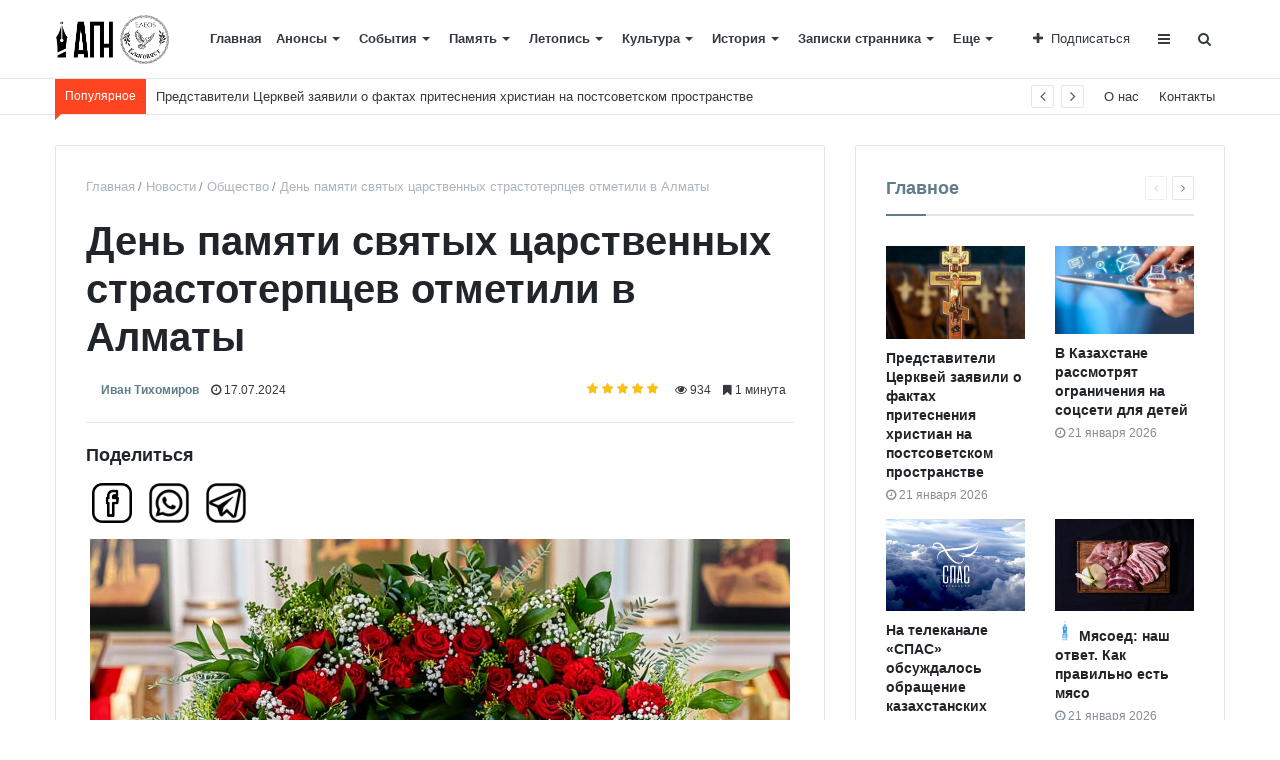

--- FILE ---
content_type: text/html; charset=UTF-8
request_url: https://iapn.kz/articles/obshchestvo/den_pamyati_svyatykh_tsarstvennykh_strastoterptsev_otmetili_v_almaty/
body_size: 121470
content:
<!DOCTYPE html>
<html xml:lang="ru" lang="ru" itemscope itemtype="http://schema.org/WebSite">
<head>
<!-- Yandex.Metrika counter -->
<noscript><div><img src="https://mc.yandex.ru/watch/69123202" style="position:absolute; left:-9999px;" alt="" /></div></noscript>
<!-- /Yandex.Metrika counter -->
<meta name="yandex-verification" content="8acfbc3957f82586" />
<!-- Global site tag (gtag.js) - Google Analytics -->
    
    <meta http-equiv="Content-Type" content="text/html; charset=UTF-8" />
<meta name="robots" content="index, follow" />
<meta name="keywords" content="Иван ТихомировДень памяти святых царственных страстотерпцев отметили в Алматы новости" />
<meta name="description" content="17 июля 2024 года глава Православной Церкви Казахстана совершил Божественную литургию в единственном в Казахстане храме, посвященном Царственным мученикам в поселке Ключи (Карабулак) Алматинской области, передает АПН.Иван Тихомиров" />
<link href="/bitrix/js/main/core/css/core.min.css?16984250412854" type="text/css" rel="stylesheet" />

<style type="text/css">.bx-composite-btn {background: url(/bitrix/images/main/composite/sprite-1x.png) no-repeat right 0 #e94524;border-radius: 15px;color: #fff !important;display: inline-block;line-height: 30px;font-family: "Helvetica Neue", Helvetica, Arial, sans-serif !important;font-size: 12px !important;font-weight: bold !important;height: 31px !important;padding: 0 42px 0 17px !important;vertical-align: middle !important;text-decoration: none !important;}@media screen   and (min-device-width: 1200px)   and (max-device-width: 1600px)   and (-webkit-min-device-pixel-ratio: 2)  and (min-resolution: 192dpi) {.bx-composite-btn {background-image: url(/bitrix/images/main/composite/sprite-2x.png);background-size: 42px 124px;}}.bx-composite-btn-fixed {position: absolute;top: -45px;right: 15px;z-index: 10;}.bx-btn-white {background-position: right 0;color: #fff !important;}.bx-btn-black {background-position: right -31px;color: #000 !important;}.bx-btn-red {background-position: right -62px;color: #555 !important;}.bx-btn-grey {background-position: right -93px;color: #657b89 !important;}.bx-btn-border {border: 1px solid #d4d4d4;height: 29px !important;line-height: 29px !important;}.bx-composite-loading {display: block;width: 40px;height: 40px;background: url(/bitrix/images/main/composite/loading.gif);}</style>
<script type="text/javascript" data-skip-moving="true">(function(w, d) {var v = w.frameCacheVars = {'CACHE_MODE':'HTMLCACHE','banner':{'url':'http://www.1c-bitrix.ru/composite/','text':'Быстро с 1С-Битрикс','bgcolor':'#E94524','style':'white'},'storageBlocks':[],'dynamicBlocks':{'LkGdQn':'dc3777375c5e','XEVOpk':'e82aa3afdfaf','footersubscribe':'98bf828d138c','g8taYv':'c115a939cd2f','OsfOxK':'d41d8cd98f00'},'AUTO_UPDATE':true,'AUTO_UPDATE_TTL':'120'};var inv = false;if (v.AUTO_UPDATE === false){if (v.AUTO_UPDATE_TTL && v.AUTO_UPDATE_TTL > 0){var lm = Date.parse(d.lastModified);if (!isNaN(lm)){var td = new Date().getTime();if ((lm + v.AUTO_UPDATE_TTL * 1000) >= td){w.frameRequestStart = false;w.preventAutoUpdate = true;return;}inv = true;}}else{w.frameRequestStart = false;w.preventAutoUpdate = true;return;}}var r = w.XMLHttpRequest ? new XMLHttpRequest() : (w.ActiveXObject ? new w.ActiveXObject("Microsoft.XMLHTTP") : null);if (!r) { return; }w.frameRequestStart = true;var m = v.CACHE_MODE; var l = w.location; var x = new Date().getTime();var q = "?bxrand=" + x + (l.search.length > 0 ? "&" + l.search.substring(1) : "");var u = l.protocol + "//" + l.host + l.pathname + q;r.open("GET", u, true);r.setRequestHeader("BX-ACTION-TYPE", "get_dynamic");r.setRequestHeader("X-Bitrix-Composite", "get_dynamic");r.setRequestHeader("BX-CACHE-MODE", m);r.setRequestHeader("BX-CACHE-BLOCKS", v.dynamicBlocks ? JSON.stringify(v.dynamicBlocks) : "");if (inv){r.setRequestHeader("BX-INVALIDATE-CACHE", "Y");}try { r.setRequestHeader("BX-REF", d.referrer || "");} catch(e) {}if (m === "APPCACHE"){r.setRequestHeader("BX-APPCACHE-PARAMS", JSON.stringify(v.PARAMS));r.setRequestHeader("BX-APPCACHE-URL", v.PAGE_URL ? v.PAGE_URL : "");}r.onreadystatechange = function() {if (r.readyState != 4) { return; }var a = r.getResponseHeader("BX-RAND");var b = w.BX && w.BX.frameCache ? w.BX.frameCache : false;if (a != x || !((r.status >= 200 && r.status < 300) || r.status === 304 || r.status === 1223 || r.status === 0)){var f = {error:true, reason:a!=x?"bad_rand":"bad_status", url:u, xhr:r, status:r.status};if (w.BX && w.BX.ready){BX.ready(function() {setTimeout(function(){BX.onCustomEvent("onFrameDataRequestFail", [f]);}, 0);});}else{w.frameRequestFail = f;}return;}if (b){b.onFrameDataReceived(r.responseText);if (!w.frameUpdateInvoked){b.update(false);}w.frameUpdateInvoked = true;}else{w.frameDataString = r.responseText;}};r.send();})(window, document);</script>
<script type="text/javascript" data-skip-moving="true">(function(w, d, n) {var cl = "bx-core";var ht = d.documentElement;var htc = ht ? ht.className : undefined;if (htc === undefined || htc.indexOf(cl) !== -1){return;}var ua = n.userAgent;if (/(iPad;)|(iPhone;)/i.test(ua)){cl += " bx-ios";}else if (/Android/i.test(ua)){cl += " bx-android";}cl += (/(ipad|iphone|android|mobile|touch)/i.test(ua) ? " bx-touch" : " bx-no-touch");cl += w.devicePixelRatio && w.devicePixelRatio >= 2? " bx-retina": " bx-no-retina";var ieVersion = -1;if (/AppleWebKit/.test(ua)){cl += " bx-chrome";}else if ((ieVersion = getIeVersion()) > 0){cl += " bx-ie bx-ie" + ieVersion;if (ieVersion > 7 && ieVersion < 10 && !isDoctype()){cl += " bx-quirks";}}else if (/Opera/.test(ua)){cl += " bx-opera";}else if (/Gecko/.test(ua)){cl += " bx-firefox";}if (/Macintosh/i.test(ua)){cl += " bx-mac";}ht.className = htc ? htc + " " + cl : cl;function isDoctype(){if (d.compatMode){return d.compatMode == "CSS1Compat";}return d.documentElement && d.documentElement.clientHeight;}function getIeVersion(){if (/Opera/i.test(ua) || /Webkit/i.test(ua) || /Firefox/i.test(ua) || /Chrome/i.test(ua)){return -1;}var rv = -1;if (!!(w.MSStream) && !(w.ActiveXObject) && ("ActiveXObject" in w)){rv = 11;}else if (!!d.documentMode && d.documentMode >= 10){rv = 10;}else if (!!d.documentMode && d.documentMode >= 9){rv = 9;}else if (d.attachEvent && !/Opera/.test(ua)){rv = 8;}if (rv == -1 || rv == 8){var re;if (n.appName == "Microsoft Internet Explorer"){re = new RegExp("MSIE ([0-9]+[\.0-9]*)");if (re.exec(ua) != null){rv = parseFloat(RegExp.$1);}}else if (n.appName == "Netscape"){rv = 11;re = new RegExp("Trident/.*rv:([0-9]+[\.0-9]*)");if (re.exec(ua) != null){rv = parseFloat(RegExp.$1);}}}return rv;}})(window, document, navigator);</script>


<link href="/bitrix/js/ui/fonts/opensans/ui.font.opensans.min.css?16984250461861" type="text/css"  rel="stylesheet" />
<link href="/bitrix/js/main/popup/dist/main.popup.bundle.min.css?169842504423459" type="text/css"  rel="stylesheet" />
<link href="/bitrix/cache/css/s1/media_default/page_e8b3f0190ba877aa2efc8aefef0f83d9/page_e8b3f0190ba877aa2efc8aefef0f83d9_v1.css?172945701829664" type="text/css"  rel="stylesheet" />
<link href="/bitrix/panel/main/popup.min.css?169842505920704" type="text/css"  rel="stylesheet" />
<link href="/bitrix/cache/css/s1/media_default/template_1d600258ba26d31e991e5c009643bd1d/template_1d600258ba26d31e991e5c009643bd1d_v1.css?1729457018268516" type="text/css"  data-template-style="true" rel="stylesheet" />







<link href="https://iapn.kz/favicon.ico" rel="shortcut icon"  type="image/x-icon">
<meta http-equiv="X-UA-Compatible" content="IE=edge">
<meta name="viewport" content="width=device-width, initial-scale=1, shrink-to-fit=no">
<meta property="og:title" content="День памяти святых царственных страстотерпцев отметили в Алматы">
<meta property="og:url" content="https://iapn.kz/articles/obshchestvo/den_pamyati_svyatykh_tsarstvennykh_strastoterptsev_otmetili_v_almaty/">
<meta property="og:type" content="article">
<meta property="og:description" content="17 июля 2024 года глава Православной Церкви Казахстана совершил Божественную литургию в единственном в Казахстане храме, посвященном Царственным мученикам в поселке Ключи &#40;Карабулак&#41; Алматинской области, передает АПН.">
<meta property="og:type" content="website">
<meta property="twitter:card" content="summary">
<meta property="og:site_name" content="Агентство профессиональных новостей (АПН)">
<meta property="og:url" content="https://iapn.kz/articles/obshchestvo/den_pamyati_svyatykh_tsarstvennykh_strastoterptsev_otmetili_v_almaty/">
<meta property="og:title" content="День памяти святых царственных страстотерпцев отметили в Алматы | Агентство православных новостей - AIPN.KZ">
<meta property="og:description" content="17 июля 2024 года глава Православной Церкви Казахстана совершил Божественную литургию в единственном в Казахстане храме, посвященном Царственным мученикам в поселке Ключи (Карабулак) Алматинской области, передает АПН.Иван Тихомиров">
<!-- dev2fun module opengraph -->
<meta property="og:title" content="День памяти святых царственных страстотерпцев отметили в Алматы | Агентство православных новостей - AIPN.KZ"/>
<meta property="og:description" content="17 июля 2024 года глава Православной Церкви Казахстана совершил Божественную литургию в единственном в Казахстане храме, посвященном Царственным мученикам в пос..."/>
<meta property="og:url" content="https://iapn.kz/articles/obshchestvo/den_pamyati_svyatykh_tsarstvennykh_strastoterptsev_otmetili_v_almaty/"/>
<meta property="og:type" content="website"/>
<meta property="og:site_name" content="Агентство профессиональных новостей (АПН)"/>
<meta property="og:image" content="https://iapn.kz/upload/iblock/680/6806079655932c5f578cf857fd844ba7.jpg"/>
<meta property="og:image:type" content="image/jpeg"/>
<meta property="og:image:width" content="700"/>
<meta property="og:image:height" content="467"/>
<!-- /dev2fun module opengraph -->



    <title>
	День памяти святых царственных страстотерпцев отметили в Алматы | Агентство православных новостей - AIPN.KZ | Агентство профессиональных новостей (АПН)    </title>
    <link rel="preload" href="https://iapn.kz/bitrix/templates/media_default/assets/fonts/fontawesome-webfont.woff2" />
</head>
<body>
    <div id="svg-icons" style="display: none"></div>
    <div class="wrapper" id="wrapper">
                <div id="panel"></div>
                <div id="sticky-header" class="sticky-header">
    <header class="l-head-light d-flex flex-column align-items-center" >
        <div class="l-head-light__container">
            <div class="l-head-light__logo">
                <a class="b-head-logo" href="/">
                    <div>
 <a href="http://iapn.kz"><img width="120" alt="Логотип.png" src="/upload/medialibrary/c3b/c3b4b7bba744343d5e1c5bdce5d708a2.png" height="53" title="Логотип.png" align="top"></a><br>
</div>                </a>
            </div>
         	<div class="mobile-app-link-div">
				<div>
				<span class="mobile-app-link-span">Скачать приложение</span>
				</div>
				<a class="mobile-app-link-appstore-a" href="https://apps.apple.com/kz/app/%D0%B0%D0%BF%D0%BD/id6474298534?itsct=apps_box_badge&amp;itscg=30200"><img class="mobile-app-link-appstore-img" src="https://tools.applemediaservices.com/api/badges/download-on-the-app-store/black/ru-ru?size=250x83&amp;releaseDate=1703203200"  alt="Download on the App Store"></a>
			   	<a class="mobile-app-link-googleplay-a" href='https://play.google.com/store/apps/details?id=com.mycompany.news&pcampaignid=pcampaignidMKT-Other-global-all-co-prtnr-py-PartBadge-Mar2515-1&pcampaignid=pcampaignidMKT-Other-global-all-co-prtnr-py-PartBadge-Mar2515-1'><img class="mobile-app-link-googleplay-img" alt='Доступно в Google Play' src='https://play.google.com/intl/en_us/badges/static/images/badges/ru_badge_web_generic.png'/></a>
			</div>  

            <div class="l-head-light__mobile-menu js-mobile-menu-open"><a class="c-hamburger-icon js-mobile-nav-open" href="#"><span></span></a></div>
            <div class="l-head-light__menu">
                <div id="bxdynamic_LkGdQn_start" style="display:none"></div><div class="l-main-menu" id="mainMenu">
        <div class="b-main-menu-item ">
        <a href="/" class="b-main-menu-item__link">Главная</a>
            </div>
        <div class="b-main-menu-item has-dropdown ">
        <a href="/articles/anons/" class="b-main-menu-item__link">Анонсы</a>
                <div class="b-main-menu-item__dropdown is-fullwidth">
            <div class="l-mm-catalog-items">
            </div>
        </div>
            </div>
        <div class="b-main-menu-item has-dropdown ">
        <a href="/articles/sobytiya/" class="b-main-menu-item__link">События</a>
                <div class="b-main-menu-item__dropdown is-fullwidth">
            <div class="l-mm-catalog-items">
            </div>
        </div>
            </div>
        <div class="b-main-menu-item has-dropdown ">
        <a href="/articles/memory/" class="b-main-menu-item__link">Память</a>
                <div class="b-main-menu-item__dropdown is-fullwidth">
            <div class="l-mm-catalog-items">
            </div>
        </div>
            </div>
        <div class="b-main-menu-item has-dropdown ">
        <a href="/articles/letopis/" class="b-main-menu-item__link">Летопись</a>
                <div class="b-main-menu-item__dropdown is-fullwidth">
            <div class="l-mm-catalog-items">
            </div>
        </div>
            </div>
        <div class="b-main-menu-item has-dropdown ">
        <a href="/articles/cultura/" class="b-main-menu-item__link">Культура</a>
                <div class="b-main-menu-item__dropdown is-fullwidth">
            <div class="l-mm-catalog-items">
            </div>
        </div>
            </div>
        <div class="b-main-menu-item has-dropdown ">
        <a href="/articles/history/" class="b-main-menu-item__link">История</a>
                <div class="b-main-menu-item__dropdown is-fullwidth">
            <div class="l-mm-catalog-items">
            </div>
        </div>
            </div>
        <div class="b-main-menu-item has-dropdown ">
        <a href="/articles/Notes/" class="b-main-menu-item__link">Записки странника</a>
                <div class="b-main-menu-item__dropdown is-fullwidth">
            <div class="l-mm-catalog-items">
            </div>
        </div>
            </div>
        <div class="b-main-menu-item has-dropdown ">
        <a href="/articles/vopros_otvet/" class="b-main-menu-item__link">Вопрос–ответ</a>
                <div class="b-main-menu-item__dropdown is-fullwidth">
            <div class="l-mm-catalog-items">
            </div>
        </div>
            </div>
        <div class="b-main-menu-item has-dropdown  is-current">
        <a href="/articles/obshchestvo/" class="b-main-menu-item__link">Общество</a>
                <div class="b-main-menu-item__dropdown is-fullwidth">
            <div class="l-mm-catalog-items">
            </div>
        </div>
            </div>
        <div class="b-main-menu-item has-dropdown ">
        <a href="/articles/Incidents/" class="b-main-menu-item__link">Происшествия</a>
                <div class="b-main-menu-item__dropdown is-fullwidth">
            <div class="l-mm-catalog-items">
            </div>
        </div>
            </div>
        <div class="b-main-menu-item has-dropdown ">
        <a href="/articles/travel/" class="b-main-menu-item__link">Путешествия</a>
                <div class="b-main-menu-item__dropdown is-fullwidth">
            <div class="l-mm-catalog-items">
            </div>
        </div>
            </div>
        <div class="b-main-menu-item has-dropdown ">
        <a href="/articles/Education/" class="b-main-menu-item__link">Образование</a>
                <div class="b-main-menu-item__dropdown is-fullwidth">
            <div class="l-mm-catalog-items">
            </div>
        </div>
            </div>
        <div class="b-main-menu-item has-dropdown ">
        <a href="/articles/Sport/" class="b-main-menu-item__link">Спорт</a>
                <div class="b-main-menu-item__dropdown is-fullwidth">
            <div class="l-mm-catalog-items">
            </div>
        </div>
            </div>
        <div class="b-main-menu-item has-dropdown ">
        <a href="/articles/obrashchenie/" class="b-main-menu-item__link">Обращение</a>
                <div class="b-main-menu-item__dropdown is-fullwidth">
            <div class="l-mm-catalog-items">
            </div>
        </div>
            </div>
        <div class="b-main-menu-item has-dropdown ">
        <a href="/articles/portret/" class="b-main-menu-item__link">Портрет</a>
                <div class="b-main-menu-item__dropdown is-fullwidth">
            <div class="l-mm-catalog-items">
            </div>
        </div>
            </div>
        <div class="b-main-menu-item has-dropdown ">
        <a href="/articles/atribut/" class="b-main-menu-item__link">Символика</a>
                <div class="b-main-menu-item__dropdown is-fullwidth">
            <div class="l-mm-catalog-items">
            </div>
        </div>
            </div>
        <div class="b-main-menu-item has-dropdown ">
        <a href="/articles/architecture/" class="b-main-menu-item__link">Архитектура</a>
                <div class="b-main-menu-item__dropdown is-fullwidth">
            <div class="l-mm-catalog-items">
            </div>
        </div>
            </div>
        <div class="b-main-menu-item has-dropdown ">
        <a href="/articles/Health/" class="b-main-menu-item__link">Здоровье</a>
                <div class="b-main-menu-item__dropdown is-fullwidth">
            <div class="l-mm-catalog-items">
            </div>
        </div>
            </div>
        <div class="b-main-menu-item has-dropdown ">
        <a href="/articles/Economy/" class="b-main-menu-item__link">Экономика</a>
                <div class="b-main-menu-item__dropdown is-fullwidth">
            <div class="l-mm-catalog-items">
            </div>
        </div>
            </div>
        <div class="b-main-menu-item has-dropdown ">
        <a href="/articles/science/" class="b-main-menu-item__link">Наука</a>
                <div class="b-main-menu-item__dropdown is-fullwidth">
            <div class="l-mm-catalog-items">
            </div>
        </div>
            </div>
        <div class="b-main-menu-item has-dropdown ">
        <a href="/articles/review/" class="b-main-menu-item__link">Обзоры</a>
                <div class="b-main-menu-item__dropdown is-fullwidth">
            <div class="l-mm-catalog-items">
            </div>
        </div>
            </div>
        <div class="b-main-menu-item has-dropdown ">
        <a href="/articles/cooking/" class="b-main-menu-item__link">Кулинария</a>
                <div class="b-main-menu-item__dropdown is-fullwidth">
            <div class="l-mm-catalog-items">
            </div>
        </div>
            </div>
        <div class="b-main-menu-item is-more has-dropdown">
        <a href="#" class="b-main-menu-item__link">Еще</a>
        <div class="b-main-menu-item__dropdown"></div>
    </div>
</div>

<div id="bxdynamic_LkGdQn_end" style="display:none"></div>            </div>
            <div class="l-head-light__components">
                <div class="b-head-social">
    <a class="b-head-social__title" href="#"><span class="fa fa-plus" aria-hidden="true"></span>Подписаться</a>
    <div class="b-head-social__group">
                <a class="b-head-social__item b-head-social__item--vk" href="https://t.me/iapn_kz">
            <span class="fa fa-telegram" aria-hidden="true"></span> Telegran        </a>
                <a class="b-head-social__item b-head-social__item--in" href="https://www.instagram.com/iapn.kz/">
            <span class="fa fa-instagram" aria-hidden="true"></span> Instagram        </a>
                <a class="b-head-social__item b-head-social__item--yt" href="https://www.youtube.com/@iapn">
            <span class="fa fa-youtube" aria-hidden="true"></span> Youtube        </a>
            </div>
</div>
                <a class="c-component-item js-sa-toggle" href="#">
                    <span class="fa fa-navicon" aria-hidden="true"></span>
                </a>
                <a class="c-component-item js-search-reveal" href="#">
                    <span class="fa fa-search" aria-hidden="true"></span>
                </a>
            </div>
        </div>
         <!--  -->
         <div class="additonal-menu-mobile d-sm-flex d-lg-none pb-3 px-1">
             <a class="mr-1 mr-sm-3 mb-2 mb-sm-0 font-weight-bold" href="/articles/sobytiya/">События</a>
             <a class="mr-1 mr-sm-3 mb-2 mb-sm-0 font-weight-bold" href="/articles/obshchestvo/">Общество</a>
             <a class="mr-1 mr-sm-3 mb-2 mb-sm-0 font-weight-bold" href="/articles/cultura/">Культура</a>
             <a class="mr-1 mr-sm-3 mb-2 mb-sm-0 font-weight-bold" href="/articles/history/">История</a>
            <a class="mr-0 mr-sm-3 mb-2 mb-sm-0 font-weight-bold" href="/contacts/">Контакты</a>
        </div>
        <!--  -->
    </header>
</div>
        <div class="l-topbar">
    <div class="l-topbar__container">
        <div class="l-topbar__left">
            <div class="l-trending">
    <div class="l-trending__title">
        <span class="fa fa-bolt d-inline d-sm-none"></span>
        <span class="d-none d-sm-inline">Популярное</span>
    </div>
    <div class="l-trending__items">
      <div style="position: absolute; left: 0; top: 0; width: 100%;">
          <ul class="d-none" id="trending-items">
                            <li><a class="b-trending-news-item" href="/articles/obshchestvo/predstaviteli_tserkvey_zayavili_o_faktakh_pritesneniya_khristian_na_postsovetskom_prostranstve_/">Представители Церквей заявили о фактах притеснения христиан на постсоветском пространстве </a></li>
                          <li><a class="b-trending-news-item" href="/articles/obshchestvo/v_kazakhstane_rassmotryat_ogranicheniya_na_sotsseti_dlya_detey_/">В Казахстане рассмотрят ограничения на соцсети для детей </a></li>
                          <li><a class="b-trending-news-item" href="/articles/obshchestvo/na_telekanale_spas_obsuzhdalos_obrashchenie_kazakhstanskikh_svyashchennikov_/">На телеканале «СПАС» обсуждалось обращение казахстанских священников </a></li>
                          <li><a class="b-trending-news-item" href="/articles/Notes/myasoed_nash_otvet_kak_pravilno_est_myaso_/">Мясоед: наш ответ. Как правильно есть мясо </a></li>
                          <li><a class="b-trending-news-item" href="/articles/obshchestvo/tret_katolicheskikh_svyashchennikov_anglii_okazalis_zhenatymi/">Треть католических священников Англии оказались женатыми</a></li>
                          <li><a class="b-trending-news-item" href="/articles/sobytiya/v_astane_proshel_traditsionnyy_krestnyy_khod_k_reke_ishim/">В Астане прошел традиционный крестный ход к реке Ишим</a></li>
                          <li><a class="b-trending-news-item" href="/articles/science/silneyshaya_v_xxi_veke_magnitnaya_burya_obrushilas_na_zemlyu_/">Сильнейшая в XXI веке магнитная буря обрушилась на Землю </a></li>
                          <li><a class="b-trending-news-item" href="/articles/obshchestvo/assambleyu_naroda_kazakhstana_uprazdnyat_i_zamenyat_novym_organom_/">Ассамблею народа Казахстана упразднят и заменят новым органом </a></li>
                          <li><a class="b-trending-news-item" href="/articles/obshchestvo/tokaev_nikto_ne_mozhet_podvergatsya_diskriminatsii_po_voprosam_braka_/">Токаев: «Никто не может подвергаться дискриминации по вопросам брака» </a></li>
                          <li><a class="b-trending-news-item" href="/articles/sobytiya/na_mavrikii_osvyashchen_pervyy_v_strane_khram_rpts_/">На Маврикии освящен первый в стране храм РПЦ </a></li>
                          <li><a class="b-trending-news-item" href="/articles/letopis/sobor_svyatogo_ioanna_predtechi_prazdnuet_pravoslavnaya_tserkov_/">Собор святого Иоанна Предтечи празднует Православная Церковь </a></li>
                          <li><a class="b-trending-news-item" href="/articles/sobytiya/patriarkh_ierusalimskiy_osvyatil_vody_iordana_/">Патриарх Иерусалимский освятил воды Иордана </a></li>
                          <li><a class="b-trending-news-item" href="/articles/obshchestvo/pretendenty_na_grazhdanstvo_kazakhstana_budut_prokhodit_test_po_trem_predmetam_/">Претенденты на гражданство Казахстана будут проходить тест по трем предметам </a></li>
                          <li><a class="b-trending-news-item" href="/articles/obshchestvo/tokaev_reforma_potrebuet_peresmotra_neskolkikh_razdelov_konstitutsii_/">Токаев: «Реформа потребует пересмотра нескольких разделов Конституции» </a></li>
                          <li><a class="b-trending-news-item" href="/articles/sobytiya/300_spasateley_dezhurili_na_nochnykh_kreshchenskikh_kupaniyakh_v_almaty_/">300 спасателей дежурили на ночных крещенских купаниях в Алматы </a></li>
                          <li><a class="b-trending-news-item" href="/articles/obshchestvo/lukashenko_okunulsya_v_prorub_v_kreshchenskuyu_noch_/">Лукашенко окунулся в прорубь в крещенскую ночь </a></li>
                          <li><a class="b-trending-news-item" href="/articles/Notes/posleslovie_ko_kreshcheniyu_strasti_u_iordani_/">Послесловие ко Крещению: страсти у Иордани </a></li>
                          <li><a class="b-trending-news-item" href="/articles/sobytiya/pravoslavnye_prazdnuet_kreshchenie_gospodne_bogoyavlenie_/">Православные празднуют Крещение Господне – Богоявление </a></li>
                          <li><a class="b-trending-news-item" href="/articles/obshchestvo/almatinskie_svyashchenniki_zapisali_obrashchenie_iz_za_oskorbleniya_veruyushchikh_/">Алматинские священники записали обращение из-за оскорбления верующих </a></li>
                          <li><a class="b-trending-news-item" href="/articles/obshchestvo/opredeleno_mesto_kreshchenskikh_kupaniy_v_astane_/">Определено место крещенских купаний в Астане </a></li>
                      </ul>
      </div>
    </div>
</div>


        </div>
        <div class="l-topbar__right d-none d-lg-block">
            <div id="bxdynamic_XEVOpk_start" style="display:none"></div><ul class="b-topbar-menu">
        <li class="b-topbar-menu__item">
        <a href="/about/" class="b-topbar-menu__link">О нас</a>
    </li>
        <li class="b-topbar-menu__item">
        <a href="/contacts/" class="b-topbar-menu__link">Контакты</a>
    </li>
    </ul>
<div id="bxdynamic_XEVOpk_end" style="display:none"></div>        </div>
    </div>
</div>

        <div class="l-page l-page--detail-news has-container has-sidebar">
    <div class="l-page__row sticky-content">
        <div class="l-page__main">
            <div class="l-section">
                <nav aria-label="breadcrumb"><ol class="breadcrumb" itemscope itemtype="http://schema.org/BreadcrumbList"><li class="breadcrumb-item" itemprop="itemListElement" itemscope itemtype="http://schema.org/ListItem"><a itemprop="item" href="/" title="Главная"> <span itemprop="name">Главная</span><meta itemprop="position" content="1"></a></li><li class="breadcrumb-item" itemprop="itemListElement" itemscope itemtype="http://schema.org/ListItem"><a itemprop="item" href="/articles/" title="Новости"> <span itemprop="name">Новости</span><meta itemprop="position" content="2"></a></li><li class="breadcrumb-item" itemprop="itemListElement" itemscope itemtype="http://schema.org/ListItem"><a itemprop="item" href="/articles/obshchestvo/" title="Общество"> <span itemprop="name">Общество</span><meta itemprop="position" content="3"></a></li> <li class="breadcrumb-item" itemprop="itemListElement" itemscope itemtype="http://schema.org/ListItem"> <span itemprop="name">День памяти святых царственных страстотерпцев отметили в Алматы</span><meta itemprop="position" content="4"></li></ol></nav>                <div class="l-news-detail" itemscope itemtype="http://schema.org/NewsArticle">
                    	<div class="b-news-detail-top">
		<h1 class="page-title" itemprop="name headline">День памяти святых царственных страстотерпцев отметили в Алматы</h1>
		<div class="b-news-detail-top-meta">
			<div class="b-news-detail-top-meta__left">

									
					<div class="b-meta-item b-meta-item--bold b-meta-item-author" itemprop="author" itemscope itemtype="http://schema.org/Person">
						<a href="/authors/ivan_tikhomirov/" itemprop="name">
						Иван Тихомиров						</a>
					</div>
				
				<div class="d-none" itemprop="publisher" itemscope="" itemtype="https://schema.org/Organization">
					<link itemprop="url" href="https://iapn.kz">
<meta itemprop="name" content="Media: Новостной портал">
<meta itemprop="address" content="г. Москва, ул. 2-я Хуторская, д. 38">
<meta itemprop="telephone" content="">
<div itemprop="logo" itemscope="" itemtype="http://schema.org/ImageObject">
    <link itemprop="url contentUrl" href="https://iapn.kz/include/header/logo.png">
</div>
				</div>

								<time class="b-meta-item" datetime="2024-07-17" itemprop="datePublished"><span class="fa fa-clock-o"></span> 17.07.2024</time>
				
				<link itemprop="mainEntityOfPage" href="/articles/obshchestvo/den_pamyati_svyatykh_tsarstvennykh_strastoterptsev_otmetili_v_almaty/">
				<meta itemprop="dateModified" content="2024-07-17">
			</div>

			<div class="b-news-detail-top-meta__right">
				<div class="b-meta-item" style="vertical-align: middle;">
					<table align="center" class="bx_item_detail_rating">
	<tr>
		<td>
			<div class="bx_item_rating">
				<div class="bx_stars_container">
					<div id="bx_vo_1_5107_sBq3II_stars" class="bx_stars_bg"></div>
					<div id="bx_vo_1_5107_sBq3II_progr" class="bx_stars_progress"></div>
				</div>
			</div>
		</td>
	</tr>
</table>
				</div>
								<div class="b-meta-item"><i class="fa fa-eye" aria-hidden="true"></i> 934</div>
												<div class="b-meta-item"><span class="fa fa-bookmark"></span> 1 минута</div>
							</div>
		</div>
	</div>
		<div class="share-buttons">
		<h5 style="width: 100%;">Поделиться</h5>
		<button
			class="facebook"
			onClick='window.open("https://www.facebook.com/sharer.php?u=http://iapn.kz/articles/obshchestvo/den_pamyati_svyatykh_tsarstvennykh_strastoterptsev_otmetili_v_almaty/","sharer","status=0,toolbar=0,width=650,height=500");'
			title="Поделиться в Facebook"><img src="/bitrix/templates/media_default/assets/images/icon-facebooknew.png" style="width: 40px;">
		</button>
		<button
			class="whatsapp"
			onClick='window.open("https://api.whatsapp.com/send?text=http://iapn.kz/articles/obshchestvo/den_pamyati_svyatykh_tsarstvennykh_strastoterptsev_otmetili_v_almaty/","sharer","status=0,toolbar=0,width=650,height=500");'
			title="Поделиться в воцапе"><img src="/bitrix/templates/media_default/assets/images/icon-whatsapp-dark.png" style="width: 40px;">
		</button>
		<button
			class="telegram"
			onClick='window.open("https://t.me/share/url?url=http://iapn.kz/articles/obshchestvo/den_pamyati_svyatykh_tsarstvennykh_strastoterptsev_otmetili_v_almaty/","sharer","status=0,toolbar=0,width=650,height=500");'
			title="Поделиться в телеграмм"><img src="/bitrix/templates/media_default/assets/images/icon-tgnew.png" style="width: 40px;">
		</button>
	</div>
	                    
<div class="b-news-detail-body js-news-detail" itemprop="articleBody">
	<div class="b-news-detail-body__picture" itemprop="image" itemscope itemtype="https://schema.org/ImageObject">
		<div class="content-full-width">
			<img src="/bitrix/templates/media_default/assets/images/empty_1600_1200.png" data-src="/upload/iblock/680/6806079655932c5f578cf857fd844ba7.jpg" class="is-lazy-img" alt="День памяти святых царственных страстотерпцев отметили в Алматы" title="День памяти святых царственных страстотерпцев отметили в Алматы">
		</div>
		<link itemprop="contentUrl url" href="https://iapn.kz/upload/iblock/680/6806079655932c5f578cf857fd844ba7.jpg">
		<meta itemprop="width" content="700">
		<meta itemprop="height" content="467">
		<meta itemprop="description" content="">
		<meta property="og:image" content="https://iapn.kz/upload/iblock/680/6806079655932c5f578cf857fd844ba7.jpg">
	</div>
	<b>17 июля 2024 года глава Православной Церкви Казахстана совершил Божественную литургию в единственном в Казахстане храме, посвященном Царственным мученикам в поселке Ключи (Карабулак) Алматинской области, передает АПН.</b><br>
 <br>
 По информации <a href="https://mitropolia.kz/archbishop/worship/11128-mitropolit-aleksandr-sovershil-liturgiyu-v-khrame-tsarstvennykh-strastoterptsev-v-poselke-karabulak-otmechayushchem-prestolnyj-prazdnik.html">Mitropolia.kz</a>, за богослужением молились настоятельница Иверско-Серафимовского женского монастыря игумения Любовь (Якушкина) с сестрами обители, сотрудники Алматинского епархиального управления, паломники из Алматы, городов и сел Алматинской области.<br>
 <br>
 <img alt="04.jpg" src="/upload/medialibrary/176/176a8ddbe37bf48e97522484dfe36fab.jpg"><br>
 <br>
 После причащения в центр храма была изнесена святыня – ковчег с камнем из расстрельной комнаты дома купца Ипатьева в Екатеринбурге, где пострадала Царская семья. <br>
 <br>
 <img alt="01.jpg" src="/upload/medialibrary/665/6652676c167c29970608f578ffac1f91.jpg"><br>
 <br>
 О том, как чтут память последнего императора Николая II и его семьи в России и Казахстане, можно почитать в <a href="https://iapn.kz/articles/sobytiya/tsarskie_dni_kak_chtut_pamyat_poslednego_imperatora_nikolaya_ii_i_ego_semi/">материалах</a> нашей редакции.<br>
 <br>
 <b>Скачивайте мобильное приложение АПН и читайте наши новости в своем смартфоне!<br>
</b><a href="https://apps.apple.com/kz/app/%D0%B0%D0%BF%D0%BD/id6474298534" target="_blank"><img width="143" src="/upload/medialibrary/c5c/c5c8d60c65d71bddcc0f63ca307e45cd.png" height="42"> </a> <a href="https://play.google.com/store/apps/details?id=com.mycompany.news&pcampaignid=pcampaignidMKT-Other-global-all-co-prtnr-py-PartBadge-Mar2515-1" target="_blank" style="margin-left: 10px;"> <img width="141" alt="Доступно в Google Play" src="https://play.google.com/intl/en_us/badges/static/images/badges/ru_badge_web_generic.png" height="54"> </a><br>
 <br>
Фото: Mitropolia.kz</div>

<div class="d-block">
	
	</div>


                </div>
                <div id="soc_comments_div_5107" class="bx_soc_comments_div bx_important bx_blue"><div id="soc_comments_5107" class="bx-catalog-tab-section-container">
	<ul class="bx-catalog-tab-list d-none" style="left: 0;"><li id="soc_comments_5107BLOG"><span>Комментарии</span></li></ul>
	<div class="bx-catalog-tab-body-container">
		<div class="bx-catalog-tab-container"><div id="soc_comments_5107BLOG_cont" class="tab-off"><div id="bx-cat-soc-comments-blg_5107">Загрузка комментариев...</div></div></div>
	</div>
</div>
</div>
                <div class="l-section__bottom">
                    <div class="share-buttons">
	<h5 style="width: 100%;">Поделиться</h5>
	<button
		class="facebook"
		onClick='window.open("https://www.facebook.com/sharer.php?u=http://iapn.kz/articles/obshchestvo/den_pamyati_svyatykh_tsarstvennykh_strastoterptsev_otmetili_v_almaty/","sharer","status=0,toolbar=0,width=650,height=500");'
		title="Поделиться в Facebook"><img src="/bitrix/templates/media_default/assets/images/icon-facebooknew.png" style="width: 40px;">
	</button>
	<button
		class="whatsapp"
		onClick='window.open("https://api.whatsapp.com/send?text=http://iapn.kz/articles/obshchestvo/den_pamyati_svyatykh_tsarstvennykh_strastoterptsev_otmetili_v_almaty/","sharer","status=0,toolbar=0,width=650,height=500");'
		title="Поделиться в воцапе"><img src="/bitrix/templates/media_default/assets/images/icon-whatsapp-dark.png" style="width: 40px;">
	</button>
	<button
		class="telegram"
		onClick='window.open("https://t.me/share/url?url=http://iapn.kz/articles/obshchestvo/den_pamyati_svyatykh_tsarstvennykh_strastoterptsev_otmetili_v_almaty/","sharer","status=0,toolbar=0,width=650,height=500");'
		title="Поделиться в телеграмм"><img src="/bitrix/templates/media_default/assets/images/icon-tgnew.png" style="width: 40px;">
	</button>
</div>
                </div>
            </div>
            

<section class="l-section">
        <div class="l-section__head">
        <h2 class="l-section__title">Читайте также</h2>
            </div>
    
    <div class="l-section__items" id="section_7c0af0c">
        
<div class="owl owl-carousel" data-slider="true" data-slider-options='{"items":3,"responsive":{"0":{"items":1},"480":{"items":2},"576":{"items":3}}}'>
            <div class="b-section-item b-section-item--simple" id="bx_651765591_5090">
            <div class="b-section-item__picture">
                <a href="/articles/sobytiya/tsarskie_dni_kak_chtut_pamyat_poslednego_imperatora_nikolaya_ii_i_ego_semi/">
                                        <img src="/bitrix/templates/media_default/assets/images/empty_1600_1200.png" data-src="/upload/iblock/888/888b448accdd5a7633eb947c6cb58252.JPG" class="is-lazy-img" alt="Царские дни: как чтут память последнего императора Николая II и его семьи" title="Царские дни: как чтут память последнего императора Николая II и его семьи">
                                    </a>
            </div>
            <div class="b-section-item__body">
                <div class="b-section-item__meta">
                                        <div class="b-meta-item">
                        <span class="fa fa-clock-o"></span> <span>16.07.2024</span>
                    </div>
                                    </div>
                <h3 class="b-section-item__title">
					                    <a href="/articles/sobytiya/tsarskie_dni_kak_chtut_pamyat_poslednego_imperatora_nikolaya_ii_i_ego_semi/" title="Царские дни: как чтут память последнего императора Николая II и его семьи">Царские дни: как чтут память последнего императора Николая II и его семьи</a>
                </h3>
            </div>
        </div>
            <div class="b-section-item b-section-item--simple" id="bx_651765591_4494">
            <div class="b-section-item__picture">
                <a href="/articles/letopis/vrach_ot_boga_den_pamyati_svyatitelya_luki/">
                                        <img src="/bitrix/templates/media_default/assets/images/empty_1600_1200.png" data-src="/upload/iblock/d92/d92b7c2454555892f9182048738f9a49.jpg" class="is-lazy-img" alt="Врач от Бога. День памяти святителя Луки" title="Врач от Бога. День памяти святителя Луки">
                                    </a>
            </div>
            <div class="b-section-item__body">
                <div class="b-section-item__meta">
                                        <div class="b-meta-item">
                        <span class="fa fa-clock-o"></span> <span>11.06.2024</span>
                    </div>
                                    </div>
                <h3 class="b-section-item__title">
					                    <a href="/articles/letopis/vrach_ot_boga_den_pamyati_svyatitelya_luki/" title="Врач от Бога. День памяти святителя Луки">Врач от Бога. День памяти святителя Луки</a>
                </h3>
            </div>
        </div>
            <div class="b-section-item b-section-item--simple" id="bx_651765591_1352">
            <div class="b-section-item__picture">
                <a href="/articles/history/den_pamyati_svyatogo_apostola_fomy_istoriya_i_traditsii_prazdnika/">
                                        <img src="/bitrix/templates/media_default/assets/images/empty_1600_1200.png" data-src="/upload/iblock/a44/a44db8ec7ce38acdc295c164a3d299e4.jpg" class="is-lazy-img" alt="День памяти святого апостола Фомы: история и традиции праздника" title="День памяти святого апостола Фомы: история и традиции праздника">
                                    </a>
            </div>
            <div class="b-section-item__body">
                <div class="b-section-item__meta">
                                        <div class="b-meta-item">
                        <span class="fa fa-clock-o"></span> <span>19.10.2023</span>
                    </div>
                                    </div>
                <h3 class="b-section-item__title">
					                    <a href="/articles/history/den_pamyati_svyatogo_apostola_fomy_istoriya_i_traditsii_prazdnika/" title="День памяти святого апостола Фомы: история и традиции праздника">День памяти святого апостола Фомы: история и традиции праздника</a>
                </h3>
            </div>
        </div>
    </div>
    </div>

    
    <div class="l-section__loader"><div class="spinner"></div></div>
</section>
        </div>
        <aside class="l-page__sidebar">
                <section class="l-section">
        <div class="l-section__head">
        <h2 class="l-section__title">Главное</h2>
                    <div class="l-section__controls">
                                <div class="c-arrows" id="section_jiWNZLO_ajaxnav">
                    
                                        <a class="c-arrows__left is-disabled"></a>
                    
                                        <a href="/articles/obshchestvo/predstaviteli_tserkvey_zayavili_o_faktakh_pritesneniya_khristian_na_postsovetskom_prostranstve_/?PAGEN_4=2" class="c-arrows__right" data-ajax-load='{"itemsBlockId":"section_jiWNZLO","loadMoreBlockId":"section_jiWNZLO_loadmore","ajaxNavBlockId":"section_jiWNZLO_ajaxnav","itemSelector":".b-section-item","useCache":true,"data":{"action":"navigation","id":"section_jiWNZLO"},"callbacks":{"before":["RS.Handlers.startSectionLoading"],"success":["RS.Handlers.replaceSectionItems","RS.Handlers.showSectionItems","RS.Handlers.updateSectionNavigation"],"after":["RS.Handlers.stopSectionLoading"]}}'></a>
                    
                                    </div>
                            </div>
            </div>
    
    <div class="l-section__items" id="section_jiWNZLO">
        <div class="row">
        <div class="col-6">
        <div class="b-section-item b-section-item--standart" id="bx_1373509569_10221">
            <div class="b-section-item__picture">
                <a href="/articles/obshchestvo/predstaviteli_tserkvey_zayavili_o_faktakh_pritesneniya_khristian_na_postsovetskom_prostranstve_/">
                <picture>
                        <source media="(max-width: 320px)" data-srcset="/upload/resize_cache/iblock/cdd/110_110_1/cdd05922bba2b8fdfb84e6594f916c99.jpg" /><source media="(min-width: 321px) and (max-width: 576px)" data-srcset="/upload/resize_cache/iblock/cdd/248_248_1/cdd05922bba2b8fdfb84e6594f916c99.jpg"/><source media="(min-width: 577px) and (max-width: 991px)" data-srcset="/upload/resize_cache/iblock/cdd/423_423_1/cdd05922bba2b8fdfb84e6594f916c99.jpg" /><img src="/bitrix/templates/media_default/assets/images/empty_1600_1200.png" class="lazyload" data-src="/upload/iblock/cdd/cdd05922bba2b8fdfb84e6594f916c99.jpg" alt="Представители Церквей заявили о фактах притеснения христиан на постсоветском пространстве " title="Представители Церквей заявили о фактах притеснения христиан на постсоветском пространстве ">                    </picture>
                </a>
            </div>
            <div class="b-section-item__body">
                <h3 class="b-section-item__title">
					                    <a href="/articles/obshchestvo/predstaviteli_tserkvey_zayavili_o_faktakh_pritesneniya_khristian_na_postsovetskom_prostranstve_/" title="Представители Церквей заявили о фактах притеснения христиан на постсоветском пространстве ">Представители Церквей заявили о фактах притеснения христиан на постсоветском пространстве </a>
                </h3>
                <div class="b-section-item__meta">
                                        <div class="b-meta-item">
                        <span class="fa fa-clock-o"></span> <span>21 января 2026</span>
                    </div>
                                    </div>
            </div>
        </div>
    </div>
        <div class="col-6">
        <div class="b-section-item b-section-item--standart" id="bx_1373509569_10220">
            <div class="b-section-item__picture">
                <a href="/articles/obshchestvo/v_kazakhstane_rassmotryat_ogranicheniya_na_sotsseti_dlya_detey_/">
                <picture>
                        <source media="(max-width: 320px)" data-srcset="/upload/resize_cache/iblock/2d2/110_110_1/2d2fe7d19900ae4f183c69c2a494d102.jpg" /><source media="(min-width: 321px) and (max-width: 576px)" data-srcset="/upload/resize_cache/iblock/2d2/248_248_1/2d2fe7d19900ae4f183c69c2a494d102.jpg"/><source media="(min-width: 577px) and (max-width: 991px)" data-srcset="/upload/resize_cache/iblock/2d2/423_423_1/2d2fe7d19900ae4f183c69c2a494d102.jpg" /><img src="/bitrix/templates/media_default/assets/images/empty_1600_1200.png" class="lazyload" data-src="/upload/iblock/2d2/2d2fe7d19900ae4f183c69c2a494d102.jpg" alt="В Казахстане рассмотрят ограничения на соцсети для детей " title="В Казахстане рассмотрят ограничения на соцсети для детей ">                    </picture>
                </a>
            </div>
            <div class="b-section-item__body">
                <h3 class="b-section-item__title">
					                    <a href="/articles/obshchestvo/v_kazakhstane_rassmotryat_ogranicheniya_na_sotsseti_dlya_detey_/" title="В Казахстане рассмотрят ограничения на соцсети для детей ">В Казахстане рассмотрят ограничения на соцсети для детей </a>
                </h3>
                <div class="b-section-item__meta">
                                        <div class="b-meta-item">
                        <span class="fa fa-clock-o"></span> <span>21 января 2026</span>
                    </div>
                                    </div>
            </div>
        </div>
    </div>
        <div class="col-6">
        <div class="b-section-item b-section-item--standart" id="bx_1373509569_10219">
            <div class="b-section-item__picture">
                <a href="/articles/obshchestvo/na_telekanale_spas_obsuzhdalos_obrashchenie_kazakhstanskikh_svyashchennikov_/">
                <picture>
                        <source media="(max-width: 320px)" data-srcset="/upload/resize_cache/iblock/612/110_110_1/612cd489d3ce46a2df3390e3c947eeec.jpg" /><source media="(min-width: 321px) and (max-width: 576px)" data-srcset="/upload/resize_cache/iblock/612/248_248_1/612cd489d3ce46a2df3390e3c947eeec.jpg"/><source media="(min-width: 577px) and (max-width: 991px)" data-srcset="/upload/resize_cache/iblock/612/423_423_1/612cd489d3ce46a2df3390e3c947eeec.jpg" /><img src="/bitrix/templates/media_default/assets/images/empty_1600_1200.png" class="lazyload" data-src="/upload/iblock/612/612cd489d3ce46a2df3390e3c947eeec.jpg" alt="На телеканале «СПАС» обсуждалось обращение казахстанских священников " title="На телеканале «СПАС» обсуждалось обращение казахстанских священников ">                    </picture>
                </a>
            </div>
            <div class="b-section-item__body">
                <h3 class="b-section-item__title">
					                    <a href="/articles/obshchestvo/na_telekanale_spas_obsuzhdalos_obrashchenie_kazakhstanskikh_svyashchennikov_/" title="На телеканале «СПАС» обсуждалось обращение казахстанских священников ">На телеканале «СПАС» обсуждалось обращение казахстанских священников </a>
                </h3>
                <div class="b-section-item__meta">
                                        <div class="b-meta-item">
                        <span class="fa fa-clock-o"></span> <span>21 января 2026</span>
                    </div>
                                    </div>
            </div>
        </div>
    </div>
        <div class="col-6">
        <div class="b-section-item b-section-item--standart" id="bx_1373509569_10218">
            <div class="b-section-item__picture">
                <a href="/articles/Notes/myasoed_nash_otvet_kak_pravilno_est_myaso_/">
                <picture>
                        <source media="(max-width: 320px)" data-srcset="/upload/resize_cache/iblock/cdd/110_110_1/cdd7c5657d6bc182a881495dd80cec41.jpg" /><source media="(min-width: 321px) and (max-width: 576px)" data-srcset="/upload/resize_cache/iblock/cdd/248_248_1/cdd7c5657d6bc182a881495dd80cec41.jpg"/><source media="(min-width: 577px) and (max-width: 991px)" data-srcset="/upload/resize_cache/iblock/cdd/423_423_1/cdd7c5657d6bc182a881495dd80cec41.jpg" /><img src="/bitrix/templates/media_default/assets/images/empty_1600_1200.png" class="lazyload" data-src="/upload/iblock/cdd/cdd7c5657d6bc182a881495dd80cec41.jpg" alt="Мясоед: наш ответ. Как правильно есть мясо " title="Мясоед: наш ответ. Как правильно есть мясо ">                    </picture>
                </a>
            </div>
            <div class="b-section-item__body">
                <h3 class="b-section-item__title">
											<span class="author_news"><?xml version="1.0" standalone="no"?>
<!DOCTYPE svg PUBLIC "-//W3C//DTD SVG 20010904//EN"
 "http://www.w3.org/TR/2001/REC-SVG-20010904/DTD/svg10.dtd">
<svg version="1.0" xmlns="http://www.w3.org/2000/svg"
 width="429.000000pt" height="1052.000000pt" viewBox="0 0 429.000000 1052.000000"
 preserveAspectRatio="xMidYMid meet">
<metadata>
Created by potrace 1.16, written by Peter Selinger 2001-2019
</metadata>
<g transform="translate(0.000000,1052.000000) scale(0.100000,-0.100000)"
fill="#000000" stroke="none">
<path d="M1920 10426 c-105 -71 -154 -164 -153 -287 0 -48 7 -80 25 -120 37
-81 123 -159 176 -159 l22 0 0 305 c0 168 -1 305 -3 305 -1 0 -31 -20 -67 -44z"/>
<path d="M2214 10188 c4 -156 10 -293 13 -305 17 -70 157 37 208 159 37 89 9
235 -60 316 -32 36 -140 112 -160 112 -5 0 -5 -127 -1 -282z"/>
<path d="M1979 9515 c-4 -5 -17 -46 -29 -90 -70 -254 -277 -881 -382 -1160
-238 -629 -431 -989 -671 -1254 -48 -53 -75 -91 -72 -100 12 -40 106 -438 129
-546 112 -539 168 -1117 181 -1900 3 -181 8 -385 11 -453 l6 -122 957 2 956 3
2 135 c20 1270 79 1867 254 2595 33 137 62 262 66 277 5 24 -9 43 -126 165
-200 211 -293 341 -435 614 -186 356 -427 1042 -562 1601 -15 64 -31 115 -36
112 -10 -6 -9 -2787 1 -2867 6 -45 12 -61 32 -74 13 -9 56 -48 96 -88 59 -60
74 -82 88 -129 14 -46 15 -66 6 -108 -23 -106 -100 -216 -184 -261 -36 -19
-57 -22 -152 -22 -101 0 -114 2 -163 28 -124 65 -187 161 -187 282 0 53 6 81
24 118 22 45 102 134 163 183 22 17 27 32 32 85 9 83 3 2987 -5 2974z"/>
<path d="M1590 3708 c-512 -7 -602 -14 -649 -48 -83 -58 -83 -53 -88 -1297
l-5 -1073 286 0 286 0 0 1030 0 1030 685 0 685 0 0 -1030 0 -1030 285 0 285 0
0 1008 c-1 1060 -6 1232 -39 1308 -32 72 -67 82 -312 94 -277 13 -858 16
-1419 8z"/>
<path d="M1860 2130 l0 -840 245 0 245 0 0 840 0 840 -245 0 -245 0 0 -840z"/>
<path d="M850 778 c1 -216 25 -311 92 -361 58 -43 94 -50 291 -55 l187 -4 0
271 0 271 -285 0 -285 0 0 -122z"/>
<path d="M1860 630 l0 -270 245 0 245 0 0 270 0 270 -245 0 -245 0 0 -270z"/>
<path d="M2790 629 l0 -271 183 5 c206 5 265 18 320 70 49 45 58 87 64 290 l6
177 -287 0 -286 0 0 -271z"/>
</g>
</svg>
</span>
					                    <a href="/articles/Notes/myasoed_nash_otvet_kak_pravilno_est_myaso_/" title="Мясоед: наш ответ. Как правильно есть мясо ">Мясоед: наш ответ. Как правильно есть мясо </a>
                </h3>
                <div class="b-section-item__meta">
                                        <div class="b-meta-item">
                        <span class="fa fa-clock-o"></span> <span>21 января 2026</span>
                    </div>
                                    </div>
            </div>
        </div>
    </div>
    </div>
    </div>

    
    <div class="l-section__loader"><div class="spinner"></div></div>
</section>
<br>
<br>
 <br><section class="l-section">
        <div class="l-section__head">
        <h2 class="l-section__title">Популярное</h2>
                    <div class="l-section__controls">
                                <div class="c-arrows" id="section_jdsaasd_ajaxnav">
                    
                                        <a class="c-arrows__left is-disabled"></a>
                    
                                        <a href="/articles/obshchestvo/predstaviteli_tserkvey_zayavili_o_faktakh_pritesneniya_khristian_na_postsovetskom_prostranstve_/?PAGEN_5=2" class="c-arrows__right" data-ajax-load='{"itemsBlockId":"section_jdsaasd","loadMoreBlockId":"section_jdsaasd_loadmore","ajaxNavBlockId":"section_jdsaasd_ajaxnav","itemSelector":".b-section-item","useCache":true,"data":{"action":"navigation","id":"section_jdsaasd"},"callbacks":{"before":["RS.Handlers.startSectionLoading"],"success":["RS.Handlers.replaceSectionItems","RS.Handlers.showSectionItems","RS.Handlers.updateSectionNavigation"],"after":["RS.Handlers.stopSectionLoading"]}}'></a>
                    
                                    </div>
                            </div>
            </div>
    
    <div class="l-section__items" id="section_jdsaasd">
        <div class="row">
            <div class="col-12">
        <div class="b-section-item b-section-item--wide" id="bx_3485106786_10217">
                <div class="b-section-item__picture">
                <a href="/articles/obshchestvo/tret_katolicheskikh_svyashchennikov_anglii_okazalis_zhenatymi/">
                    <img src="/bitrix/templates/media_default/assets/images/empty_1600_1200.png" class="is-lazy-img" data-src="/upload/resize_cache/iblock/76f/110_110_1/76f48388afa9ed9cf755da03e3a1d5a7.jpeg" alt="Треть католических священников Англии оказались женатыми" title="Треть католических священников Англии оказались женатыми">                </a>
            </div>
            <div class="b-section-item__body">
                <div class="b-section-item__meta">
                                                            <div class="b-meta-item">
                        <span class="fa fa-clock-o"></span> <span>21 января 2026</span>
                    </div>
                                    </div>
                <h3 class="b-section-item__title">
					                    <a href="/articles/obshchestvo/tret_katolicheskikh_svyashchennikov_anglii_okazalis_zhenatymi/" title="Треть католических священников Англии оказались женатыми">Треть католических священников Англии оказались женатыми</a>
                </h3>
                            </div>
        </div>
    </div>
            <div class="col-12">
        <div class="b-section-item b-section-item--wide" id="bx_3485106786_10218">
                <div class="b-section-item__picture">
                <a href="/articles/Notes/myasoed_nash_otvet_kak_pravilno_est_myaso_/">
                    <img src="/bitrix/templates/media_default/assets/images/empty_1600_1200.png" class="is-lazy-img" data-src="/upload/resize_cache/iblock/cdd/110_110_1/cdd7c5657d6bc182a881495dd80cec41.jpg" alt="Мясоед: наш ответ. Как правильно есть мясо " title="Мясоед: наш ответ. Как правильно есть мясо ">                </a>
            </div>
            <div class="b-section-item__body">
                <div class="b-section-item__meta">
                                                            <div class="b-meta-item">
                        <span class="fa fa-clock-o"></span> <span>21 января 2026</span>
                    </div>
                                    </div>
                <h3 class="b-section-item__title">
											<span class="author_news"><?xml version="1.0" standalone="no"?>
<!DOCTYPE svg PUBLIC "-//W3C//DTD SVG 20010904//EN"
 "http://www.w3.org/TR/2001/REC-SVG-20010904/DTD/svg10.dtd">
<svg version="1.0" xmlns="http://www.w3.org/2000/svg"
 width="429.000000pt" height="1052.000000pt" viewBox="0 0 429.000000 1052.000000"
 preserveAspectRatio="xMidYMid meet">
<metadata>
Created by potrace 1.16, written by Peter Selinger 2001-2019
</metadata>
<g transform="translate(0.000000,1052.000000) scale(0.100000,-0.100000)"
fill="#000000" stroke="none">
<path d="M1920 10426 c-105 -71 -154 -164 -153 -287 0 -48 7 -80 25 -120 37
-81 123 -159 176 -159 l22 0 0 305 c0 168 -1 305 -3 305 -1 0 -31 -20 -67 -44z"/>
<path d="M2214 10188 c4 -156 10 -293 13 -305 17 -70 157 37 208 159 37 89 9
235 -60 316 -32 36 -140 112 -160 112 -5 0 -5 -127 -1 -282z"/>
<path d="M1979 9515 c-4 -5 -17 -46 -29 -90 -70 -254 -277 -881 -382 -1160
-238 -629 -431 -989 -671 -1254 -48 -53 -75 -91 -72 -100 12 -40 106 -438 129
-546 112 -539 168 -1117 181 -1900 3 -181 8 -385 11 -453 l6 -122 957 2 956 3
2 135 c20 1270 79 1867 254 2595 33 137 62 262 66 277 5 24 -9 43 -126 165
-200 211 -293 341 -435 614 -186 356 -427 1042 -562 1601 -15 64 -31 115 -36
112 -10 -6 -9 -2787 1 -2867 6 -45 12 -61 32 -74 13 -9 56 -48 96 -88 59 -60
74 -82 88 -129 14 -46 15 -66 6 -108 -23 -106 -100 -216 -184 -261 -36 -19
-57 -22 -152 -22 -101 0 -114 2 -163 28 -124 65 -187 161 -187 282 0 53 6 81
24 118 22 45 102 134 163 183 22 17 27 32 32 85 9 83 3 2987 -5 2974z"/>
<path d="M1590 3708 c-512 -7 -602 -14 -649 -48 -83 -58 -83 -53 -88 -1297
l-5 -1073 286 0 286 0 0 1030 0 1030 685 0 685 0 0 -1030 0 -1030 285 0 285 0
0 1008 c-1 1060 -6 1232 -39 1308 -32 72 -67 82 -312 94 -277 13 -858 16
-1419 8z"/>
<path d="M1860 2130 l0 -840 245 0 245 0 0 840 0 840 -245 0 -245 0 0 -840z"/>
<path d="M850 778 c1 -216 25 -311 92 -361 58 -43 94 -50 291 -55 l187 -4 0
271 0 271 -285 0 -285 0 0 -122z"/>
<path d="M1860 630 l0 -270 245 0 245 0 0 270 0 270 -245 0 -245 0 0 -270z"/>
<path d="M2790 629 l0 -271 183 5 c206 5 265 18 320 70 49 45 58 87 64 290 l6
177 -287 0 -286 0 0 -271z"/>
</g>
</svg>
</span>
					                    <a href="/articles/Notes/myasoed_nash_otvet_kak_pravilno_est_myaso_/" title="Мясоед: наш ответ. Как правильно есть мясо ">Мясоед: наш ответ. Как правильно есть мясо </a>
                </h3>
                            </div>
        </div>
    </div>
            <div class="col-12">
        <div class="b-section-item b-section-item--wide" id="bx_3485106786_10219">
                <div class="b-section-item__picture">
                <a href="/articles/obshchestvo/na_telekanale_spas_obsuzhdalos_obrashchenie_kazakhstanskikh_svyashchennikov_/">
                    <img src="/bitrix/templates/media_default/assets/images/empty_1600_1200.png" class="is-lazy-img" data-src="/upload/resize_cache/iblock/612/110_110_1/612cd489d3ce46a2df3390e3c947eeec.jpg" alt="На телеканале «СПАС» обсуждалось обращение казахстанских священников " title="На телеканале «СПАС» обсуждалось обращение казахстанских священников ">                </a>
            </div>
            <div class="b-section-item__body">
                <div class="b-section-item__meta">
                                                            <div class="b-meta-item">
                        <span class="fa fa-clock-o"></span> <span>21 января 2026</span>
                    </div>
                                    </div>
                <h3 class="b-section-item__title">
					                    <a href="/articles/obshchestvo/na_telekanale_spas_obsuzhdalos_obrashchenie_kazakhstanskikh_svyashchennikov_/" title="На телеканале «СПАС» обсуждалось обращение казахстанских священников ">На телеканале «СПАС» обсуждалось обращение казахстанских священников </a>
                </h3>
                            </div>
        </div>
    </div>
            <div class="col-12">
        <div class="b-section-item b-section-item--wide" id="bx_3485106786_10220">
                <div class="b-section-item__picture">
                <a href="/articles/obshchestvo/v_kazakhstane_rassmotryat_ogranicheniya_na_sotsseti_dlya_detey_/">
                    <img src="/bitrix/templates/media_default/assets/images/empty_1600_1200.png" class="is-lazy-img" data-src="/upload/resize_cache/iblock/2d2/110_110_1/2d2fe7d19900ae4f183c69c2a494d102.jpg" alt="В Казахстане рассмотрят ограничения на соцсети для детей " title="В Казахстане рассмотрят ограничения на соцсети для детей ">                </a>
            </div>
            <div class="b-section-item__body">
                <div class="b-section-item__meta">
                                                            <div class="b-meta-item">
                        <span class="fa fa-clock-o"></span> <span>21 января 2026</span>
                    </div>
                                    </div>
                <h3 class="b-section-item__title">
					                    <a href="/articles/obshchestvo/v_kazakhstane_rassmotryat_ogranicheniya_na_sotsseti_dlya_detey_/" title="В Казахстане рассмотрят ограничения на соцсети для детей ">В Казахстане рассмотрят ограничения на соцсети для детей </a>
                </h3>
                            </div>
        </div>
    </div>
            <div class="col-12">
        <div class="b-section-item b-section-item--wide" id="bx_3485106786_10221">
                <div class="b-section-item__picture">
                <a href="/articles/obshchestvo/predstaviteli_tserkvey_zayavili_o_faktakh_pritesneniya_khristian_na_postsovetskom_prostranstve_/">
                    <img src="/bitrix/templates/media_default/assets/images/empty_1600_1200.png" class="is-lazy-img" data-src="/upload/resize_cache/iblock/cdd/110_110_1/cdd05922bba2b8fdfb84e6594f916c99.jpg" alt="Представители Церквей заявили о фактах притеснения христиан на постсоветском пространстве " title="Представители Церквей заявили о фактах притеснения христиан на постсоветском пространстве ">                </a>
            </div>
            <div class="b-section-item__body">
                <div class="b-section-item__meta">
                                                            <div class="b-meta-item">
                        <span class="fa fa-clock-o"></span> <span>21 января 2026</span>
                    </div>
                                    </div>
                <h3 class="b-section-item__title">
					                    <a href="/articles/obshchestvo/predstaviteli_tserkvey_zayavili_o_faktakh_pritesneniya_khristian_na_postsovetskom_prostranstve_/" title="Представители Церквей заявили о фактах притеснения христиан на постсоветском пространстве ">Представители Церквей заявили о фактах притеснения христиан на постсоветском пространстве </a>
                </h3>
                            </div>
        </div>
    </div>
    </div>
    </div>

    
    <div class="l-section__loader"><div class="spinner"></div></div>
</section>
<div class="l-section">
    <div class="l-section__content">
        <div class="text-center">
            <span class="fa fa-envelope b-simple-subscribe-form-icon" aria-hidden="true" style="font-size:  2.5rem"></span>
            <h3 class="b-simple-subscribe-form-title">Подпишитесь<br>на рассылку</h3>
            <!--  -->
            <label data-bx-user-consent="{&quot;id&quot;:4,&quot;sec&quot;:&quot;qbf4vy&quot;,&quot;autoSave&quot;:true,&quot;actionUrl&quot;:&quot;\/bitrix\/components\/bitrix\/main.userconsent.request\/ajax.php&quot;,&quot;replace&quot;:{&quot;button_caption&quot;:&quot;\u041f\u043e\u0434\u043f\u0438\u0441\u0430\u0442\u044c\u0441\u044f&quot;},&quot;url&quot;:null,&quot;text&quot;:&quot;\u041d\u0430\u0436\u0438\u043c\u0430\u044f \u043a\u043d\u043e\u043f\u043a\u0443 \u00ab\u041f\u043e\u0434\u043f\u0438\u0441\u0430\u0442\u044c\u0441\u044f\u00bb, \u044f \u0434\u0430\u044e \u0441\u0432\u043e\u0435 \u0441\u043e\u0433\u043b\u0430\u0441\u0438\u0435 \u043d\u0430 \u043e\u0431\u0440\u0430\u0431\u043e\u0442\u043a\u0443 \u043c\u043e\u0438\u0445 \u043f\u0435\u0440\u0441\u043e\u043d\u0430\u043b\u044c\u043d\u044b\u0445 \u0434\u0430\u043d\u043d\u044b\u0445 \u0432 \u0441\u043e\u043e\u0442\u0432\u0435\u0442\u0441\u0442\u0432\u0438\u0438 \u0441 \u0417\u0430\u043a\u043e\u043d\u043e\u043c \u0420\u0435\u0441\u043f\u0443\u0431\u043b\u0438\u043a\u0438 \u041a\u0430\u0437\u0430\u0445\u0441\u0442\u0430\u043d \u043e\u0442 21 \u043c\u0430\u044f 2013 \u0433\u043e\u0434\u0430 \u2116 94-V \u00ab\u041e \u043f\u0435\u0440\u0441\u043e\u043d\u0430\u043b\u044c\u043d\u044b\u0445 \u0434\u0430\u043d\u043d\u044b\u0445 \u0438 \u0438\u0445 \u0437\u0430\u0449\u0438\u0442\u0435\u00bb \u043d\u0430 \u0443\u0441\u043b\u043e\u0432\u0438\u044f\u0445 \u0438 \u0434\u043b\u044f \u0446\u0435\u043b\u0435\u0439, \u043e\u043f\u0440\u0435\u0434\u0435\u043b\u0435\u043d\u043d\u044b\u0445 \u0432 \u0421\u043e\u0433\u043b\u0430\u0441\u0438\u0438 \u043d\u0430 \u043e\u0431\u0440\u0430\u0431\u043e\u0442\u043a\u0443 \u043f\u0435\u0440\u0441\u043e\u043d\u0430\u043b\u044c\u043d\u044b\u0445 \u0434\u0430\u043d\u043d\u044b\u0445&quot;}" class="main-user-consent-request">
	<input type="checkbox" value="Y" checked name="SUBSCRIBE_CONFIRM_PDP">
	<span class="main-user-consent-request-announce-link">Нажимая кнопку «Подписаться», я даю свое согласие на обработку моих персональных данных в соответствии с Законом Республики Казахстан от 21 мая 2013 года № 94-V «О персональных данных и их защите» на условиях и для целей, определенных в Согласии на обработку персональных данных</span>
</label>
<script type="text/html" data-bx-template="main-user-consent-request-loader">
	<div class="main-user-consent-request-popup">
		<div class="main-user-consent-request-popup-cont">
			<div data-bx-head="" class="main-user-consent-request-popup-header"></div>
			<div class="main-user-consent-request-popup-body">
				<div data-bx-loader="" class="main-user-consent-request-loader">
					<svg class="main-user-consent-request-circular" viewBox="25 25 50 50">
						<circle class="main-user-consent-request-path" cx="50" cy="50" r="20" fill="none" stroke-width="1" stroke-miterlimit="10"></circle>
					</svg>
				</div>
				<div data-bx-content="" class="main-user-consent-request-popup-content">
					<div class="main-user-consent-request-popup-textarea-block">
						<div data-bx-textarea="" class="main-user-consent-request-popup-text"></div>
						<div data-bx-link="" style="display: none;" class="main-user-consent-request-popup-link">
							<div>Ознакомьтесь с текстом по ссылке</div>
							<div><a target="_blank"></a></div>
						</div>
					</div>
					<div class="main-user-consent-request-popup-buttons">
						<span data-bx-btn-accept="" class="main-user-consent-request-popup-button main-user-consent-request-popup-button-acc">Y</span>
						<span data-bx-btn-reject="" class="main-user-consent-request-popup-button main-user-consent-request-popup-button-rej">N</span>
					</div>
				</div>
			</div>
		</div>
	</div>
</script>            <!--  -->
                        <form action="/personal/subscribe/subscr_edit.php">
                                    <input class="d-none" type="checkbox" name="sf_RUB_ID[]" value="1" checked title="Новости">
                                <div class="form-group">
                    <div class="b-simple-subscribe-form-input-wrap">
                        <input type="text" name="sf_EMAIL" size="20" value="" placeholder="Введите Email адрес" class="form-control text-center">
                    </div>
                </div>
                <div class="form-group">
                    <input name="OK" type="submit" class="btn btn-primary btn-block" value="Подписаться">
                </div>
            </form>
                    </div>
    </div>
</div>
        </aside>
    </div>
</div>
    <div class="container">
<div class="ads">

</div>
</div>    <footer class="l-footer">
    <div class="container">
        <div class="card bg-dark card-footer">
            <div class="card-body">
                <div class="row">
                    <div class="col-12 col-md-9">
                        <div class="row align-items-center">
                            <div class="col-auto">
                                                            </div>
                            <div class="col-12 col-md">
                                <p>
 <img width="93" src="/upload/resize_cache/webp/resize_cache/medialibrary/960/logo.png" height="40"><br>
</p>
<p>
	 ELEOS Благовест -&nbsp;Агентство Православных Новостей
</p>
<p>
	 Главные новости православия в Казахстане и мире. Увлекательные репортажи, уникальные спецпроекты, беседы со священниками, ответы на волнующие вопросы, исторические исследования, рассказы о путешествиях и истории людей, меняющих себя и мир вокруг.
</p>
<p>
	 Достоверно. Актуально. Интересно
</p>
<p>
 <b>
	Адрес:</b>
</p>
<p>
	 г. Алматы 050000, ул. Баишева, 28/5
</p>
 Моб тел: <a href="tel:+77717422264" target="_blank" rel="noopener"><span style="color: #00aeef;">+7 771 742 22 64</span></a>
<!--<p>
	 Моб тел: <a href="https://wa.me/+77717588888" target="_blank" rel="noopener"><span style="color: #00aeef;">+7 771 758 88 88</span></a><span style="color: #00aeef;">&nbsp;</span>&nbsp;<a href="tel:+77717588888"><br>
 <img width="24" src="https://iapn.kz/bitrix/images/icons/phone.svg" height="24" alt=""></a>&nbsp;&nbsp;<a href="https://wa.me/+77717588888" target="_blank" rel="noopener"><img width="24" src="https://iapn.kz/bitrix/images/icons/whatsapp.svg" height="24" alt=""></a>&nbsp;&nbsp;&nbsp;<a href="https://t.me/iapn_kz" target="_blank" rel="noopener"><img width="26" src="https://iapn.kz/bitrix/images/icons/telegram.svg" height="26" alt=""></a>
</p>-->
<p>
</p>
<div class="media_block">
	 <!--<div class="subscribe_media">
 		<a href="" target="_blank" class="fa fa-vk fa-lg"></a> <a target="_blank" href="https://www.facebook.com/newskyaward" class="fa fa-facebook fa-lg"></a> <a target="_blank" href="https://wa.me/+77717588888" class="fa fa-whatsapp fa-lg"></a> <a target="_blank" href="https://t.me/iapn_kz" class="fa fa-telegram fa-lg"></a> <a target="_blank" href="https://www.instagram.com/newskyaward.kz/" class="fa fa-instagram fa-lg"></a> <a target="_blank" href="https://www.youtube.com/channel/UCHCs1Vu59VXCigIw7_xKQ7A" class="fa fa-youtube fa-lg"></a> <a target="_blank" href="https://vm.tiktok.com/ZSJJAoPy6/" style="vertical-align: middle;"></a>
	</div>-->
	<div class="subscribe_media">
 <a href="tel:+77717422264" target="_blank"><img src="/bitrix/templates/media_default/assets/images/icons-phone.png" style="width: 45px;"></a> <a href="https://wa.me/+77717422264" target="_blank"><img src="/bitrix/templates/media_default/assets/images/icon-whatsapp.png" style="width: 40px;"></a> <a href="https://www.youtube.com/@iapn" target="_blank"><img src="/bitrix/templates/media_default/assets/images/icon-youtube.png" style="width: 45px;"></a> <a href="https://t.me/iapn_kz" target="_blank"><img src="/bitrix/templates/media_default/assets/images/icon_tgnew_negate.png" style="width: 40px;"></a>
	</div>
	<div class="app_stores">
 <span style="width: 100%;">Скачать приложение</span>
		<div class="apple_store">
 <a href="https://apps.apple.com/kz/app/%D0%B0%D0%BF%D0%BD/id6474298534" target="_blank"><img src="/bitrix/templates/media_default/assets/images/icon-app-store.png"></a>
		</div>
		<div class="google_play">
 <a href="https://play.google.com/store/apps/details?id=com.mycompany.news" target="_blank"><img src="/bitrix/templates/media_default/assets/images/icon-google-play.png"></a>
		</div>
	</div>
</div>
<p>
</p>
<p>
	 E-mail: <a href="mailto:news@iapn.kz"><span style="color: #00aeef;">news@iapn.kz</span></a>
</p>
<p>
</p>
<p>
	 <!--LiveInternet counter--><a href="https://www.liveinternet.ru/click" target="_blank"><img width="88" src="[data-uri]" height="31" id="licnt0B77" style="border:0" title="LiveInternet" alt=""></a><!--/LiveInternet-->
</p>
<p>
</p>                            </div>
                        </div>
                    </div>
                    <div class="col-md-3">
                        <div class="b-footer-widget__socials">
                                                    </div>
                    </div>
                </div>
            </div>
        </div>
    </div>
    <div class="l-footer__bottom">
        <div class="container">
            <div class="row justify-content-between">
                <div class="col-12 col-md-auto">
                    <div>
	 © IAPN.KZ. Информация сайта защищена законом об авторских правах.<br>
 <br>
</div>                </div>
                <div class="col-auto">Создание сайта - Кайрат Алматов</div>
            </div>
        </div>
    </div>
</footer>
    </div> <!--/wrapper-->
    <div id="mobile-nav" class="l-mobile-nav">
    <div class="l-mobile-nav__container">
        <div class="l-mobile-nav__close js-mobile-nav-close">
            <div class="l-mobile-nav__close-icon"></div>
        </div>
        <div class="l-mobile-nav__menu">
            <div id="bxdynamic_g8taYv_start" style="display:none"></div>
<div class="d-flex flex-column">
<img class="align-self-end" src="/include/footer/logo.png">
<ul class="mobile-nav mb-0">
    
              <li class="mobile-nav-item"><a href="/" class="mobile-nav-item__link">Главная</a></li>
        
              <li class="mobile-nav-item"><a href="/articles/anons/" class="mobile-nav-item__link">Анонсы</a></li>
        
              <li class="mobile-nav-item"><a href="/articles/sobytiya/" class="mobile-nav-item__link">События</a></li>
        
              <li class="mobile-nav-item"><a href="/articles/memory/" class="mobile-nav-item__link">Память</a></li>
        
              <li class="mobile-nav-item"><a href="/articles/letopis/" class="mobile-nav-item__link">Летопись</a></li>
        
              <li class="mobile-nav-item"><a href="/articles/cultura/" class="mobile-nav-item__link">Культура</a></li>
        
              <li class="mobile-nav-item"><a href="/articles/history/" class="mobile-nav-item__link">История</a></li>
        
              <li class="mobile-nav-item"><a href="/articles/Notes/" class="mobile-nav-item__link">Записки странника</a></li>
        
              <li class="mobile-nav-item"><a href="/articles/vopros_otvet/" class="mobile-nav-item__link">Вопрос–ответ</a></li>
        
              <li class="mobile-nav-item"><a href="/articles/obshchestvo/" class="mobile-nav-item__link">Общество</a></li>
        
              <li class="mobile-nav-item"><a href="/articles/Incidents/" class="mobile-nav-item__link">Происшествия</a></li>
        
              <li class="mobile-nav-item"><a href="/articles/travel/" class="mobile-nav-item__link">Путешествия</a></li>
        
              <li class="mobile-nav-item"><a href="/articles/Education/" class="mobile-nav-item__link">Образование</a></li>
        
              <li class="mobile-nav-item"><a href="/articles/Sport/" class="mobile-nav-item__link">Спорт</a></li>
        
              <li class="mobile-nav-item"><a href="/articles/obrashchenie/" class="mobile-nav-item__link">Обращение</a></li>
        
              <li class="mobile-nav-item"><a href="/articles/portret/" class="mobile-nav-item__link">Портрет</a></li>
        
              <li class="mobile-nav-item"><a href="/articles/atribut/" class="mobile-nav-item__link">Символика</a></li>
        
              <li class="mobile-nav-item"><a href="/articles/architecture/" class="mobile-nav-item__link">Архитектура</a></li>
        
              <li class="mobile-nav-item"><a href="/articles/Health/" class="mobile-nav-item__link">Здоровье</a></li>
        
              <li class="mobile-nav-item"><a href="/articles/Economy/" class="mobile-nav-item__link">Экономика</a></li>
        
              <li class="mobile-nav-item"><a href="/articles/science/" class="mobile-nav-item__link">Наука</a></li>
        
              <li class="mobile-nav-item"><a href="/articles/review/" class="mobile-nav-item__link">Обзоры</a></li>
        
              <li class="mobile-nav-item"><a href="/articles/cooking/" class="mobile-nav-item__link">Кулинария</a></li>
    
</ul>

<ul class="mobile-nav">
    <li class="mobile-nav-item"><a class="mobile-nav-item__link" target="_blank" href="/about/">О нас</a></li>
    <li class="mobile-nav-item"><a class="mobile-nav-item__link" target="_blank" href="/adversting/">Анонсы</a></li>
    <li class="mobile-nav-item"><a class="mobile-nav-item__link" target="_blank" href="/contacts/">Контакты</a></li>
</ul>

</div>
<div id="bxdynamic_g8taYv_end" style="display:none"></div>        </div>
        <div class="l-mobile-nav__search">
                <form action="/search/index.php" class="mobile-search">
        <label for="mobileSerachField" class="sr-only">Искать</label>
        <input id="mobileSerachField" class="form-control mobile-search__field" type="text"  placeholder="Искать�" name="q" value="" size="15" maxlength="50">
        <button type="submit" class="btn btn-default">Найти</button>
    </form>
        </div>
    </div>
</div>
    <aside class="l-side-aside js-side-aside" data-use-custom-scrollbar>
  <a href="#" class="l-side-aside__close js-sa-close"><svg class="icon-svg"><use xmlns:xlink="http://www.w3.org/1999/xlink" xlink:href="#svg-cross"></use></svg></a>
  <div class="l-side-aside__container">
    <section class="l-section">
        <div class="l-section__head">
        <h2 class="l-section__title">Новые материалы</h2>
            </div>
    
    <div class="l-section__items" id="section_36499f7">
        <div class="row">
            <div class="col-12">
        <div class="b-section-item b-section-item--wide" id="bx_3099439860_10221">
                <div class="b-section-item__picture">
                <a href="/articles/obshchestvo/predstaviteli_tserkvey_zayavili_o_faktakh_pritesneniya_khristian_na_postsovetskom_prostranstve_/">
                    <img src="/bitrix/templates/media_default/assets/images/empty_1600_1200.png" class="is-lazy-img" data-src="/upload/resize_cache/iblock/cdd/110_110_1/cdd05922bba2b8fdfb84e6594f916c99.jpg" alt="Представители Церквей заявили о фактах притеснения христиан на постсоветском пространстве " title="Представители Церквей заявили о фактах притеснения христиан на постсоветском пространстве ">                </a>
            </div>
            <div class="b-section-item__body">
                <div class="b-section-item__meta">
                                                            <div class="b-meta-item">
                        <span class="fa fa-clock-o"></span> <span>21 января 2026</span>
                    </div>
                                    </div>
                <h3 class="b-section-item__title">
					                    <a href="/articles/obshchestvo/predstaviteli_tserkvey_zayavili_o_faktakh_pritesneniya_khristian_na_postsovetskom_prostranstve_/" title="Представители Церквей заявили о фактах притеснения христиан на постсоветском пространстве ">Представители Церквей заявили о фактах притеснения христиан на постсоветском пространстве </a>
                </h3>
                            </div>
        </div>
    </div>
            <div class="col-12">
        <div class="b-section-item b-section-item--wide" id="bx_3099439860_10220">
                <div class="b-section-item__picture">
                <a href="/articles/obshchestvo/v_kazakhstane_rassmotryat_ogranicheniya_na_sotsseti_dlya_detey_/">
                    <img src="/bitrix/templates/media_default/assets/images/empty_1600_1200.png" class="is-lazy-img" data-src="/upload/resize_cache/iblock/2d2/110_110_1/2d2fe7d19900ae4f183c69c2a494d102.jpg" alt="В Казахстане рассмотрят ограничения на соцсети для детей " title="В Казахстане рассмотрят ограничения на соцсети для детей ">                </a>
            </div>
            <div class="b-section-item__body">
                <div class="b-section-item__meta">
                                                            <div class="b-meta-item">
                        <span class="fa fa-clock-o"></span> <span>21 января 2026</span>
                    </div>
                                    </div>
                <h3 class="b-section-item__title">
					                    <a href="/articles/obshchestvo/v_kazakhstane_rassmotryat_ogranicheniya_na_sotsseti_dlya_detey_/" title="В Казахстане рассмотрят ограничения на соцсети для детей ">В Казахстане рассмотрят ограничения на соцсети для детей </a>
                </h3>
                            </div>
        </div>
    </div>
            <div class="col-12">
        <div class="b-section-item b-section-item--wide" id="bx_3099439860_10219">
                <div class="b-section-item__picture">
                <a href="/articles/obshchestvo/na_telekanale_spas_obsuzhdalos_obrashchenie_kazakhstanskikh_svyashchennikov_/">
                    <img src="/bitrix/templates/media_default/assets/images/empty_1600_1200.png" class="is-lazy-img" data-src="/upload/resize_cache/iblock/612/110_110_1/612cd489d3ce46a2df3390e3c947eeec.jpg" alt="На телеканале «СПАС» обсуждалось обращение казахстанских священников " title="На телеканале «СПАС» обсуждалось обращение казахстанских священников ">                </a>
            </div>
            <div class="b-section-item__body">
                <div class="b-section-item__meta">
                                                            <div class="b-meta-item">
                        <span class="fa fa-clock-o"></span> <span>21 января 2026</span>
                    </div>
                                    </div>
                <h3 class="b-section-item__title">
					                    <a href="/articles/obshchestvo/na_telekanale_spas_obsuzhdalos_obrashchenie_kazakhstanskikh_svyashchennikov_/" title="На телеканале «СПАС» обсуждалось обращение казахстанских священников ">На телеканале «СПАС» обсуждалось обращение казахстанских священников </a>
                </h3>
                            </div>
        </div>
    </div>
            <div class="col-12">
        <div class="b-section-item b-section-item--wide" id="bx_3099439860_10218">
                <div class="b-section-item__picture">
                <a href="/articles/Notes/myasoed_nash_otvet_kak_pravilno_est_myaso_/">
                    <img src="/bitrix/templates/media_default/assets/images/empty_1600_1200.png" class="is-lazy-img" data-src="/upload/resize_cache/iblock/cdd/110_110_1/cdd7c5657d6bc182a881495dd80cec41.jpg" alt="Мясоед: наш ответ. Как правильно есть мясо " title="Мясоед: наш ответ. Как правильно есть мясо ">                </a>
            </div>
            <div class="b-section-item__body">
                <div class="b-section-item__meta">
                                                            <div class="b-meta-item">
                        <span class="fa fa-clock-o"></span> <span>21 января 2026</span>
                    </div>
                                    </div>
                <h3 class="b-section-item__title">
					                    <a href="/articles/Notes/myasoed_nash_otvet_kak_pravilno_est_myaso_/" title="Мясоед: наш ответ. Как правильно есть мясо ">Мясоед: наш ответ. Как правильно есть мясо </a>
                </h3>
                            </div>
        </div>
    </div>
            <div class="col-12">
        <div class="b-section-item b-section-item--wide" id="bx_3099439860_10217">
                <div class="b-section-item__picture">
                <a href="/articles/obshchestvo/tret_katolicheskikh_svyashchennikov_anglii_okazalis_zhenatymi/">
                    <img src="/bitrix/templates/media_default/assets/images/empty_1600_1200.png" class="is-lazy-img" data-src="/upload/resize_cache/iblock/76f/110_110_1/76f48388afa9ed9cf755da03e3a1d5a7.jpeg" alt="Треть католических священников Англии оказались женатыми" title="Треть католических священников Англии оказались женатыми">                </a>
            </div>
            <div class="b-section-item__body">
                <div class="b-section-item__meta">
                                                            <div class="b-meta-item">
                        <span class="fa fa-clock-o"></span> <span>21 января 2026</span>
                    </div>
                                    </div>
                <h3 class="b-section-item__title">
					                    <a href="/articles/obshchestvo/tret_katolicheskikh_svyashchennikov_anglii_okazalis_zhenatymi/" title="Треть католических священников Англии оказались женатыми">Треть католических священников Англии оказались женатыми</a>
                </h3>
                            </div>
        </div>
    </div>
    </div>
    </div>

    
    <div class="l-section__loader"><div class="spinner"></div></div>
</section>
<section class="l-section">
        <div class="l-section__head">
        <h2 class="l-section__title">Популярные</h2>
            </div>
    
    <div class="l-section__items" id="section_36499f7">
        <div class="row">
            <div class="col-12">
        <div class="b-section-item b-section-item--wide" id="bx_565502798_5383">
                <div class="b-section-item__picture">
                <a href="/articles/letopis/kakie_molitvy_zashchishchayut_ot_besov_i_nechistoy_sily/">
                    <img src="/bitrix/templates/media_default/assets/images/empty_1600_1200.png" class="is-lazy-img" data-src="/upload/resize_cache/iblock/398/110_110_1/3989a3f970681e881cd00bda8976861f.jpg" alt="Какие молитвы защищают от бесов и нечистой силы" title="Какие молитвы защищают от бесов и нечистой силы">                </a>
            </div>
            <div class="b-section-item__body">
                <div class="b-section-item__meta">
                                                            <div class="b-meta-item">
                        <span class="fa fa-clock-o"></span> <span>3 августа 2024</span>
                    </div>
                                    </div>
                <h3 class="b-section-item__title">
					                    <a href="/articles/letopis/kakie_molitvy_zashchishchayut_ot_besov_i_nechistoy_sily/" title="Какие молитвы защищают от бесов и нечистой силы">Какие молитвы защищают от бесов и нечистой силы</a>
                </h3>
                            </div>
        </div>
    </div>
            <div class="col-12">
        <div class="b-section-item b-section-item--wide" id="bx_565502798_1511">
                <div class="b-section-item__picture">
                <a href="/articles/obrashchenie/dukhovenstvo_karagandinskoy_eparkhii_podderzhivaet_semi_pogibshikh_shakhterov/">
                    <img src="/bitrix/templates/media_default/assets/images/empty_1600_1200.png" class="is-lazy-img" data-src="/upload/resize_cache/iblock/da4/110_110_1/da421cd501699469981e62ae9947c431.jpg" alt="Духовенство Карагандинской епархии поддерживает семьи погибших шахтеров" title="Духовенство Карагандинской епархии поддерживает семьи погибших шахтеров">                </a>
            </div>
            <div class="b-section-item__body">
                <div class="b-section-item__meta">
                                                            <div class="b-meta-item">
                        <span class="fa fa-clock-o"></span> <span>30 октября 2023</span>
                    </div>
                                    </div>
                <h3 class="b-section-item__title">
					                    <a href="/articles/obrashchenie/dukhovenstvo_karagandinskoy_eparkhii_podderzhivaet_semi_pogibshikh_shakhterov/" title="Духовенство Карагандинской епархии поддерживает семьи погибших шахтеров">Духовенство Карагандинской епархии поддерживает семьи погибших шахтеров</a>
                </h3>
                            </div>
        </div>
    </div>
            <div class="col-12">
        <div class="b-section-item b-section-item--wide" id="bx_565502798_1327">
                <div class="b-section-item__picture">
                <a href="/articles/obrashchenie/mitropolit_aleksandr_pozdravil_kazakhstantsev_s_dnem_dukhovnogo_soglasiya/">
                    <img src="/bitrix/templates/media_default/assets/images/empty_1600_1200.png" class="is-lazy-img" data-src="/upload/resize_cache/iblock/e83/110_110_1/e839706b67243378fb27716da2956714.jpg" alt="Митрополит Александр поздравил казахстанцев с Днем духовного согласия" title="Митрополит Александр поздравил казахстанцев с Днем духовного согласия">                </a>
            </div>
            <div class="b-section-item__body">
                <div class="b-section-item__meta">
                                                            <div class="b-meta-item">
                        <span class="fa fa-clock-o"></span> <span>18 октября 2023</span>
                    </div>
                                    </div>
                <h3 class="b-section-item__title">
					                    <a href="/articles/obrashchenie/mitropolit_aleksandr_pozdravil_kazakhstantsev_s_dnem_dukhovnogo_soglasiya/" title="Митрополит Александр поздравил казахстанцев с Днем духовного согласия">Митрополит Александр поздравил казахстанцев с Днем духовного согласия</a>
                </h3>
                            </div>
        </div>
    </div>
            <div class="col-12">
        <div class="b-section-item b-section-item--wide" id="bx_565502798_2487">
                <div class="b-section-item__picture">
                <a href="/articles/obrashchenie/kak_byt_po_khristianski_blagodarnym_mitropolit_aleksandr_rassuzhdaet_v_svoey_vtoroy_besede/">
                    <img src="/bitrix/templates/media_default/assets/images/empty_1600_1200.png" class="is-lazy-img" data-src="/upload/resize_cache/iblock/ebe/110_110_1/ebe2230a4e8b2e2c65f15cd27a6a8128.jpg" alt="Как быть по-христиански благодарным? Митрополит Александр рассуждает об этом в своей второй беседе" title="Как быть по-христиански благодарным? Митрополит Александр рассуждает об этом в своей второй беседе">                </a>
            </div>
            <div class="b-section-item__body">
                <div class="b-section-item__meta">
                                                            <div class="b-meta-item">
                        <span class="fa fa-clock-o"></span> <span>16 января 2024</span>
                    </div>
                                    </div>
                <h3 class="b-section-item__title">
					                    <a href="/articles/obrashchenie/kak_byt_po_khristianski_blagodarnym_mitropolit_aleksandr_rassuzhdaet_v_svoey_vtoroy_besede/" title="Как быть по-христиански благодарным? Митрополит Александр рассуждает об этом в своей второй беседе">Как быть по-христиански благодарным? Митрополит Александр рассуждает об этом в своей второй беседе</a>
                </h3>
                            </div>
        </div>
    </div>
            <div class="col-12">
        <div class="b-section-item b-section-item--wide" id="bx_565502798_3050">
                <div class="b-section-item__picture">
                <a href="/articles/obrashchenie/mitropolit_aleksandr_pozdravil_kazakhstantsev_s_dnem_blagodarnosti/">
                    <img src="/bitrix/templates/media_default/assets/images/empty_1600_1200.png" class="is-lazy-img" data-src="/upload/resize_cache/iblock/4db/110_110_1/4dba79a03b3ce1198407aa23c2eb4c21.jpg" alt="Митрополит Александр поздравил казахстанцев с Днем благодарности" title="Митрополит Александр поздравил казахстанцев с Днем благодарности">                </a>
            </div>
            <div class="b-section-item__body">
                <div class="b-section-item__meta">
                                                            <div class="b-meta-item">
                        <span class="fa fa-clock-o"></span> <span>1 марта 2024</span>
                    </div>
                                    </div>
                <h3 class="b-section-item__title">
					                    <a href="/articles/obrashchenie/mitropolit_aleksandr_pozdravil_kazakhstantsev_s_dnem_blagodarnosti/" title="Митрополит Александр поздравил казахстанцев с Днем благодарности">Митрополит Александр поздравил казахстанцев с Днем благодарности</a>
                </h3>
                            </div>
        </div>
    </div>
    </div>
    </div>

    
    <div class="l-section__loader"><div class="spinner"></div></div>
</section>
  </div>
</aside>
    <div class="l-popup-search" id="popup-search">
    <a href="#" class="l-popup-search__close js-search-conceal"><svg class="icon-svg"><use xmlns:xlink="http://www.w3.org/1999/xlink" xlink:href="#svg-cross"></use></svg></a>
    <div class="l-popup-search__inner">
        <div class="container">
            <div id="title-search">
                <form action="/search/index.php" class="b-popup-search-form">
                    <input class="b-popup-search-form__input" id="title-search-input" type="text" name="q" value="" size="40" maxlength="50" autocomplete="off" placeholder="Введите и нажмите Enter">
                    <input name="s" type="submit" value="" class="d-none">
                    <button class="b-popup-search-form__btn">
                        <span class="fa fa-search"></span>
                    </div>
                </form>
            </div>
        </div>
    </div>
</div>

        <div id="bxdynamic_OsfOxK_start" style="display:none"></div><div id="bxdynamic_OsfOxK_end" style="display:none"></div>
    

<script type="text/javascript" >
   (function(m,e,t,r,i,k,a){m[i]=m[i]||function(){(m[i].a=m[i].a||[]).push(arguments)};
   m[i].l=1*new Date();
   for (var j = 0; j < document.scripts.length; j++) {if (document.scripts[j].src === r) { return; }}
   k=e.createElement(t),a=e.getElementsByTagName(t)[0],k.async=1,k.src=r,a.parentNode.insertBefore(k,a)})
   (window, document, "script", "https://mc.yandex.ru/metrika/tag.js", "ym");

   ym(69123202, "init", {
        clickmap:true,
        trackLinks:true,
        accurateTrackBounce:true
   });
</script>
<script async src="https://www.googletagmanager.com/gtag/js?id=G-T6DFZ98LG1"></script>
<script>
  window.dataLayer = window.dataLayer || [];
  function gtag(){dataLayer.push(arguments);}
  gtag('js', new Date());

  gtag('config', 'G-T6DFZ98LG1');
</script>
<script type="text/javascript">if(!window.BX)window.BX={};if(!window.BX.message)window.BX.message=function(mess){if(typeof mess==='object'){for(let i in mess) {BX.message[i]=mess[i];} return true;}};</script>
<script type="text/javascript">(window.BX||top.BX).message({'JS_CORE_LOADING':'Загрузка...','JS_CORE_NO_DATA':'- Нет данных -','JS_CORE_WINDOW_CLOSE':'Закрыть','JS_CORE_WINDOW_EXPAND':'Развернуть','JS_CORE_WINDOW_NARROW':'Свернуть в окно','JS_CORE_WINDOW_SAVE':'Сохранить','JS_CORE_WINDOW_CANCEL':'Отменить','JS_CORE_WINDOW_CONTINUE':'Продолжить','JS_CORE_H':'ч','JS_CORE_M':'м','JS_CORE_S':'с','JSADM_AI_HIDE_EXTRA':'Скрыть лишние','JSADM_AI_ALL_NOTIF':'Показать все','JSADM_AUTH_REQ':'Требуется авторизация!','JS_CORE_WINDOW_AUTH':'Войти','JS_CORE_IMAGE_FULL':'Полный размер'});</script><script type="text/javascript" src="/bitrix/js/main/core/core.min.js?1698425041252095"></script><script>BX.setJSList(['/bitrix/js/main/core/core_ajax.js','/bitrix/js/main/core/core_promise.js','/bitrix/js/main/polyfill/promise/js/promise.js','/bitrix/js/main/loadext/loadext.js','/bitrix/js/main/loadext/extension.js','/bitrix/js/main/polyfill/promise/js/promise.js','/bitrix/js/main/polyfill/find/js/find.js','/bitrix/js/main/polyfill/includes/js/includes.js','/bitrix/js/main/polyfill/matches/js/matches.js','/bitrix/js/ui/polyfill/closest/js/closest.js','/bitrix/js/main/polyfill/fill/main.polyfill.fill.js','/bitrix/js/main/polyfill/find/js/find.js','/bitrix/js/main/polyfill/matches/js/matches.js','/bitrix/js/main/polyfill/core/dist/polyfill.bundle.js','/bitrix/js/main/core/core.js','/bitrix/js/main/polyfill/intersectionobserver/js/intersectionobserver.js','/bitrix/js/main/lazyload/dist/lazyload.bundle.js','/bitrix/js/main/polyfill/core/dist/polyfill.bundle.js','/bitrix/js/main/parambag/dist/parambag.bundle.js']);
BX.setCSSList(['/bitrix/js/main/core/css/core.css','/bitrix/js/main/lazyload/dist/lazyload.bundle.css','/bitrix/js/main/parambag/dist/parambag.bundle.css']);</script>
<script type="text/javascript">(window.BX||top.BX).message({'MAIN_USER_CONSENT_REQUEST_TITLE':'Согласие пользователя','MAIN_USER_CONSENT_REQUEST_BTN_ACCEPT':'Принимаю','MAIN_USER_CONSENT_REQUEST_BTN_REJECT':'Не принимаю','MAIN_USER_CONSENT_REQUEST_LOADING':'Загрузка..','MAIN_USER_CONSENT_REQUEST_ERR_TEXT_LOAD':'Не удалось загрузить текст соглашения.','MAIN_USER_CONSENT_REQUEST_URL_CONFIRM':'Ознакомьтесь с текстом по ссылке'});</script>
<script type="text/javascript">(window.BX||top.BX).message({'LANGUAGE_ID':'ru','FORMAT_DATE':'DD.MM.YYYY','FORMAT_DATETIME':'DD.MM.YYYY HH:MI:SS','COOKIE_PREFIX':'BITRIX_SM','SERVER_TZ_OFFSET':'21600','SITE_ID':'s1','SITE_DIR':'/'});</script><script type="text/javascript"  src="/bitrix/cache/js/s1/media_default/kernel_main/kernel_main_v1.js?1729457223152484"></script>
<script type="text/javascript"  src="/bitrix/cache/js/s1/media_default/kernel_main_polyfill_customevent/kernel_main_polyfill_customevent_v1.js?17294570181051"></script>
<script type="text/javascript" src="/bitrix/js/ui/dexie/dist/dexie.bitrix.bundle.min.js?169842504660291"></script>
<script type="text/javascript" src="/bitrix/js/main/core/core_ls.min.js?16984250417365"></script>
<script type="text/javascript" src="/bitrix/js/main/core/core_frame_cache.min.js?169842504110532"></script>
<script type="text/javascript" src="/bitrix/js/main/cphttprequest.min.js?16984250413623"></script>
<script type="text/javascript" src="//yastatic.net/es5-shims/0.0.2/es5-shims.min.js"></script>
<script type="text/javascript" src="/bitrix/js/main/popup/dist/main.popup.bundle.min.js?171890235658529"></script>
<script type="text/javascript" src="/bitrix/js/redsign/devfunc/core.min.js?171890209248"></script>
<script type="text/javascript" src="/bitrix/js/redsign/devfunc/color.min.js?17189020924531"></script>
<script type="text/javascript" src="/bitrix/js/redsign/tuning/tuning.min.js?17189020863280"></script>
<script type="text/javascript">BX.setJSList(['/bitrix/js/main/core/core_fx.js','/bitrix/js/main/pageobject/pageobject.js','/bitrix/js/main/core/core_window.js','/bitrix/js/main/session.js','/bitrix/js/main/date/main.date.js','/bitrix/js/main/core/core_date.js','/bitrix/js/main/utils.js','/bitrix/js/main/polyfill/customevent/main.polyfill.customevent.js','/bitrix/templates/media_default/components/bitrix/news.detail/news/script.js','/bitrix/templates/media_default/assets/vendor/fancybox/jquery.fancybox.js','/bitrix/templates/media_default/components/bitrix/iblock.vote/media_stars/script.js','/bitrix/templates/media_default/assets/vendor/lazy/jquery.lazy.js','/bitrix/templates/media_default/assets/vendor/lazysizes/lazysizes.js','/bitrix/templates/media_default/components/bitrix/catalog.comments/news/script.js','/bitrix/components/bitrix/main.userconsent.request/templates/.default/user_consent.js','/bitrix/templates/media_default/assets/js/vendor.js','/bitrix/templates/media_default/assets/js/main.js','/bitrix/templates/media_default/components/bitrix/menu/type1/script.js','/bitrix/templates/media_default/assets/vendor/velocity/velocity.js','/bitrix/templates/media_default/assets/vendor/velocity/velocity.ui.js','/bitrix/templates/media_default/components/rsmedia/media.socnet.links/head/script.js','/bitrix/templates/media_default/assets/vendor/jqueryNewsTicker/jquery.ticker.js','/bitrix/templates/media_default/assets/vendor/slideout/slideout.js','/bitrix/templates/media_default/assets/js/mobile_nav.js','/bitrix/components/bitrix/search.title/script.js','/bitrix/templates/media_default/components/bitrix/search.title/type1/script.js']);</script>
<script type="text/javascript">BX.setCSSList(['/bitrix/templates/media_default/assets/vendor/fancybox/jquery.fancybox.css','/bitrix/templates/media_default/components/bitrix/iblock.vote/media_stars/style.css','/bitrix/templates/media_default/components/bitrix/news.list/section/style.css','/bitrix/templates/media_default/components/bitrix/catalog.comments/news/style.css','/bitrix/components/bitrix/main.userconsent.request/templates/.default/user_consent.css','/bitrix/templates/media_default/assets/css/main.css','/bitrix/templates/media_default/components/bitrix/menu/type1/style.css','/bitrix/templates/media_default/components/rsmedia/media.socnet.links/head/style.css','/bitrix/templates/media_default/components/bitrix/news.list/head_trending/style.css','/bitrix/templates/media_default/components/bitrix/menu/topbar/style.css','/bitrix/templates/media_default/components/bitrix/menu/mobile/style.css','/bitrix/templates/media_default/components/bitrix/search.title/type1/style.css','/bitrix/templates/media_default/styles.css','/bitrix/templates/media_default/template_styles.css','/include/tuning/color.css']);</script>
<script type='text/javascript'>window['recaptchaFreeOptions']={'size':'normal','theme':'light','badge':'bottomright','version':'','action':'','lang':'ru','key':'6LeiAy0pAAAAAEnUsmumteVwY2G3TnB_SMJYVZ4o'};</script>
<script type="text/javascript">"use strict";!function(r,c){var l=l||{};l.form_submit;var i=r.recaptchaFreeOptions;l.loadApi=function(){if(!c.getElementById("recaptchaApi")){var e=c.createElement("script");e.async=!0,e.id="recaptchaApi",e.src="//www.google.com/recaptcha/api.js?onload=RecaptchafreeLoaded&render=explicit&hl="+i.lang,e.onerror=function(){console.error('Failed to load "www.google.com/recaptcha/api.js"')},c.getElementsByTagName("head")[0].appendChild(e)}return!0},l.loaded=function(){if(l.renderById=l.renderByIdAfterLoad,l.renderAll(),"invisible"===i.size){c.addEventListener("submit",function(e){if(e.target&&"FORM"===e.target.tagName){var t=e.target.querySelector("div.g-recaptcha").getAttribute("data-widget");grecaptcha.execute(t),l.form_submit=e.target,e.preventDefault()}},!1);for(var e=c.querySelectorAll(".grecaptcha-badge"),t=1;t<e.length;t++)e[t].style.display="none"}r.jQuery&&jQuery(c).ajaxComplete(function(){l.reset()}),void 0!==r.BX.addCustomEvent&&r.BX.addCustomEvent("onAjaxSuccess",function(){l.reset()})},l.renderAll=function(){for(var e=c.querySelectorAll("div.g-recaptcha"),t=0;t<e.length;t++)e[t].hasAttribute("data-widget")||l.renderById(e[t].getAttribute("id"))},l.renderByIdAfterLoad=function(e){var t=c.getElementById(e),a=grecaptcha.render(t,{sitekey:t.hasAttribute("data-sitekey")?t.getAttribute("data-sitekey"):i.key,theme:t.hasAttribute("data-theme")?t.getAttribute("data-theme"):i.theme,size:t.hasAttribute("data-size")?t.getAttribute("data-size"):i.size,callback:t.hasAttribute("data-callback")?t.getAttribute("data-callback"):i.callback,badge:t.hasAttribute("data-badge")?t.getAttribute("data-badge"):i.badge});t.setAttribute("data-widget",a)},l.reset=function(){l.renderAll();for(var e=c.querySelectorAll("div.g-recaptcha[data-widget]"),t=0;t<e.length;t++){var a=e[t].getAttribute("data-widget");r.grecaptcha&&grecaptcha.reset(a)}},l.submitForm=function(e){if(void 0!==l.form_submit){var t=c.createElement("INPUT");t.setAttribute("type","hidden"),t.name="g-recaptcha-response",t.value=e,l.form_submit.appendChild(t);for(var a=l.form_submit.elements,r=0;r<a.length;r++)if("submit"===a[r].getAttribute("type")){var i=c.createElement("INPUT");i.setAttribute("type","hidden"),i.name=a[r].name,i.value=a[r].value,l.form_submit.appendChild(i)}c.createElement("form").submit.call(l.form_submit)}},l.throttle=function(a,r,i){var n,d,c,l=null,o=0;i=i||{};function u(){o=!1===i.leading?0:(new Date).getTime(),l=null,c=a.apply(n,d),l||(n=d=null)}return function(){var e=(new Date).getTime();o||!1!==i.leading||(o=e);var t=r-(e-o);return n=this,d=arguments,t<=0||r<t?(l&&(clearTimeout(l),l=null),o=e,c=a.apply(n,d),l||(n=d=null)):l||!1===i.trailing||(l=setTimeout(u,t)),c}},l.replaceCaptchaBx=function(){var e=c.body.querySelectorAll("form img");l.renderAll();for(var t=0;t<e.length;t++){var a=e[t];if(/\/bitrix\/tools\/captcha\.php\?(captcha_code|captcha_sid)=[0-9a-z]+/i.test(a.src)&&(a.src="[data-uri]",a.removeAttribute("width"),a.removeAttribute("height"),a.style.display="none",!a.parentNode.querySelector(".g-recaptcha"))){var r="d_recaptcha_"+Math.floor(16777215*Math.random()).toString(16),i=c.createElement("div");i.id=r,i.className="g-recaptcha",a.parentNode.appendChild(i),l.renderById(r)}}var n=c.querySelectorAll('form input[name="captcha_word"]');for(t=0;t<n.length;t++){var d=n[t];"block"!==d.style.display&&(d.style.display="block"),d.value=" "}},l.init=function(){l.renderById=l.loadApi,c.addEventListener("DOMContentLoaded",function(){l.renderAll(),l.replaceCaptchaBx();var t=l.throttle(l.replaceCaptchaBx,200),e=r.MutationObserver||r.WebKitMutationObserver||r.MozMutationObserver;e?new e(function(e){e.forEach(function(e){"childList"===e.type&&0<e.addedNodes.length&&"IFRAME"!==e.addedNodes[0].tagName&&t()})}).observe(c.body,{attributes:!1,characterData:!1,childList:!0,subtree:!0,attributeOldValue:!1,characterDataOldValue:!1}):c.addEventListener("DOMNodeInserted",function(e){t()})})},l.init(),r.Recaptchafree=l,r.RecaptchafreeLoaded=l.loaded,r.RecaptchafreeSubmitForm=l.submitForm}(window,document);</script>
<script type="text/javascript">
					(function () {
						"use strict";

						var counter = function ()
						{
							var cookie = (function (name) {
								var parts = ("; " + document.cookie).split("; " + name + "=");
								if (parts.length == 2) {
									try {return JSON.parse(decodeURIComponent(parts.pop().split(";").shift()));}
									catch (e) {}
								}
							})("BITRIX_CONVERSION_CONTEXT_s1");

							if (cookie && cookie.EXPIRE >= BX.message("SERVER_TIME"))
								return;

							var request = new XMLHttpRequest();
							request.open("POST", "/bitrix/tools/conversion/ajax_counter.php", true);
							request.setRequestHeader("Content-type", "application/x-www-form-urlencoded");
							request.send(
								"SITE_ID="+encodeURIComponent("s1")+
								"&sessid="+encodeURIComponent(BX.bitrix_sessid())+
								"&HTTP_REFERER="+encodeURIComponent(document.referrer)
							);
						};

						if (window.frameRequestStart === true)
							BX.addCustomEvent("onFrameDataReceived", counter);
						else
							BX.ready(counter);
					})();
				</script>
<script type="text/javascript">var ajaxMessages = {wait:"Загрузка..."}</script>
<script src="https://yastatic.net/share2/share.js" charset="utf-8"></script>
<script type="text/javascript"  src="/bitrix/cache/js/s1/media_default/template_3ca2179186a889b4899db77aff842682/template_3ca2179186a889b4899db77aff842682_v1.js?1729457018299704"></script>
<script type="text/javascript"  src="/bitrix/cache/js/s1/media_default/page_b400eab2adfe68bedccbf14d1a672890/page_b400eab2adfe68bedccbf14d1a672890_v1.js?172945701885727"></script>
<script type="text/javascript">var _ba = _ba || []; _ba.push(["aid", "c05cfaf29ae4d778049799b6b28e55a6"]); _ba.push(["host", "iapn.kz"]); (function() {var ba = document.createElement("script"); ba.type = "text/javascript"; ba.async = true;ba.src = (document.location.protocol == "https:" ? "https://" : "http://") + "bitrix.info/ba.js";var s = document.getElementsByTagName("script")[0];s.parentNode.insertBefore(ba, s);})();</script>


<script>
  var mainMenuObj = new RS.MainMenu('mainMenu');
</script><script>
//hotfix mobile menu
	let isMobile = false; //initiate as false
// device detection
if(/(android|bb\d+|meego).+mobile|avantgo|bada\/|blackberry|blazer|compal|elaine|fennec|hiptop|iemobile|ip(hone|od)|ipad|iris|kindle|Android|Silk|lge |maemo|midp|mmp|netfront|opera m(ob|in)i|palm( os)?|phone|p(ixi|re)\/|plucker|pocket|psp|series(4|6)0|symbian|treo|up\.(browser|link)|vodafone|wap|windows (ce|phone)|xda|xiino/i.test(navigator.userAgent) 
    || /1207|6310|6590|3gso|4thp|50[1-6]i|770s|802s|a wa|abac|ac(er|oo|s\-)|ai(ko|rn)|al(av|ca|co)|amoi|an(ex|ny|yw)|aptu|ar(ch|go)|as(te|us)|attw|au(di|\-m|r |s )|avan|be(ck|ll|nq)|bi(lb|rd)|bl(ac|az)|br(e|v)w|bumb|bw\-(n|u)|c55\/|capi|ccwa|cdm\-|cell|chtm|cldc|cmd\-|co(mp|nd)|craw|da(it|ll|ng)|dbte|dc\-s|devi|dica|dmob|do(c|p)o|ds(12|\-d)|el(49|ai)|em(l2|ul)|er(ic|k0)|esl8|ez([4-7]0|os|wa|ze)|fetc|fly(\-|_)|g1 u|g560|gene|gf\-5|g\-mo|go(\.w|od)|gr(ad|un)|haie|hcit|hd\-(m|p|t)|hei\-|hi(pt|ta)|hp( i|ip)|hs\-c|ht(c(\-| |_|a|g|p|s|t)|tp)|hu(aw|tc)|i\-(20|go|ma)|i230|iac( |\-|\/)|ibro|idea|ig01|ikom|im1k|inno|ipaq|iris|ja(t|v)a|jbro|jemu|jigs|kddi|keji|kgt( |\/)|klon|kpt |kwc\-|kyo(c|k)|le(no|xi)|lg( g|\/(k|l|u)|50|54|\-[a-w])|libw|lynx|m1\-w|m3ga|m50\/|ma(te|ui|xo)|mc(01|21|ca)|m\-cr|me(rc|ri)|mi(o8|oa|ts)|mmef|mo(01|02|bi|de|do|t(\-| |o|v)|zz)|mt(50|p1|v )|mwbp|mywa|n10[0-2]|n20[2-3]|n30(0|2)|n50(0|2|5)|n7(0(0|1)|10)|ne((c|m)\-|on|tf|wf|wg|wt)|nok(6|i)|nzph|o2im|op(ti|wv)|oran|owg1|p800|pan(a|d|t)|pdxg|pg(13|\-([1-8]|c))|phil|pire|pl(ay|uc)|pn\-2|po(ck|rt|se)|prox|psio|pt\-g|qa\-a|qc(07|12|21|32|60|\-[2-7]|i\-)|qtek|r380|r600|raks|rim9|ro(ve|zo)|s55\/|sa(ge|ma|mm|ms|ny|va)|sc(01|h\-|oo|p\-)|sdk\/|se(c(\-|0|1)|47|mc|nd|ri)|sgh\-|shar|sie(\-|m)|sk\-0|sl(45|id)|sm(al|ar|b3|it|t5)|so(ft|ny)|sp(01|h\-|v\-|v )|sy(01|mb)|t2(18|50)|t6(00|10|18)|ta(gt|lk)|tcl\-|tdg\-|tel(i|m)|tim\-|t\-mo|to(pl|sh)|ts(70|m\-|m3|m5)|tx\-9|up(\.b|g1|si)|utst|v400|v750|veri|vi(rg|te)|vk(40|5[0-3]|\-v)|vm40|voda|vulc|vx(52|53|60|61|70|80|81|83|85|98)|w3c(\-| )|webc|whit|wi(g |nc|nw)|wmlb|wonu|x700|yas\-|your|zeto|zte\-/i.test(navigator.userAgent.substr(0,4))) { 
    isMobile = true;
}
$(function() {
	if(isMobile){
		$('.js-mobile-nav-open').click();
	}
});
</script><script>
  $("#trending-items").ticker({
    speed: 0.2,
    ajaxFeed: false,
    feedUrl: false,
    feedType: 'xml',
    htmlFeed: true,
    debugMode: false,
    controls: true,
    titleText: ' ',
    displayType: 'reveal',
    direction: 'ltr',
    pauseOnItems: 2000,
    fadeInSpeed: 600,
    fadeOutSpeed: 300
  });
</script><script type="text/javascript">
	bx_vo_1_5107_sBq3II = new JCIblockVoteStars({'progressId':'bx_vo_1_5107_sBq3II_progr','starsId':'bx_vo_1_5107_sBq3II_stars','ajaxUrl':'/bitrix/components/bitrix/iblock.vote/component.php','checkVoteUrl':'/bitrix/components/bitrix/iblock.vote/ajax.php','ajaxParams':{'SESSION_PARAMS':'9a881e6b75232354b33f4b3251cdcafa','PAGE_PARAMS':{'ELEMENT_ID':5107},'AJAX_CALL':'Y'},'siteId':'s1','voteData':{'element':5107,'percent':100,'count':1},'readOnly':false});
</script>
<script type="text/javascript">
var obCatalogComments_5107 = new JCCatalogSocnetsComments({'serviceList':{'blog':true},'settings':{'blog':{'ajaxUrl':'/bitrix/templates/media_default/components/bitrix/catalog.comments/news/ajax.php?IBLOCK_ID=1&ELEMENT_ID=5107&SITE_ID=s1','ajaxParams':[],'contID':'bx-cat-soc-comments-blg_5107'}},'tabs':{'activeTabId':'BLOG','tabsContId':'soc_comments_5107','tabList':['BLOG']}});
</script><script>(function(d,s){d.getElementById("licnt0B77").src=
"https://counter.yadro.ru/hit?t58.6;r"+escape(d.referrer)+
((typeof(s)=="undefined")?"":";s"+s.width+"*"+s.height+"*"+
(s.colorDepth?s.colorDepth:s.pixelDepth))+";u"+escape(d.URL)+
";h"+escape(d.title.substring(0,150))+";"+Math.random()})
(document,screen)</script><script>
    $(document).ready(function () {
        new JCTitleSearch({
    			'AJAX_PAGE' : '/articles/obshchestvo/den_pamyati_svyatykh_tsarstvennykh_strastoterptsev_otmetili_v_almaty/',
    			'CONTAINER_ID': 'title-search',
    			'INPUT_ID': 'title-search-input',
    			'MIN_QUERY_LEN': 2
    		});
    });
</script><script>
    $.ajax({
      url: '/include/icons.svg?4124',
      localCache: true,
      dataType: 'text',
      thenResonse: function (data) {
        return data;
      },
    }).done(function (data) {
      $('#svg-icons').append(data);
    });
    </script>

</body>
</html>
<!--7d73469268ac2814fdac7503aac855be-->